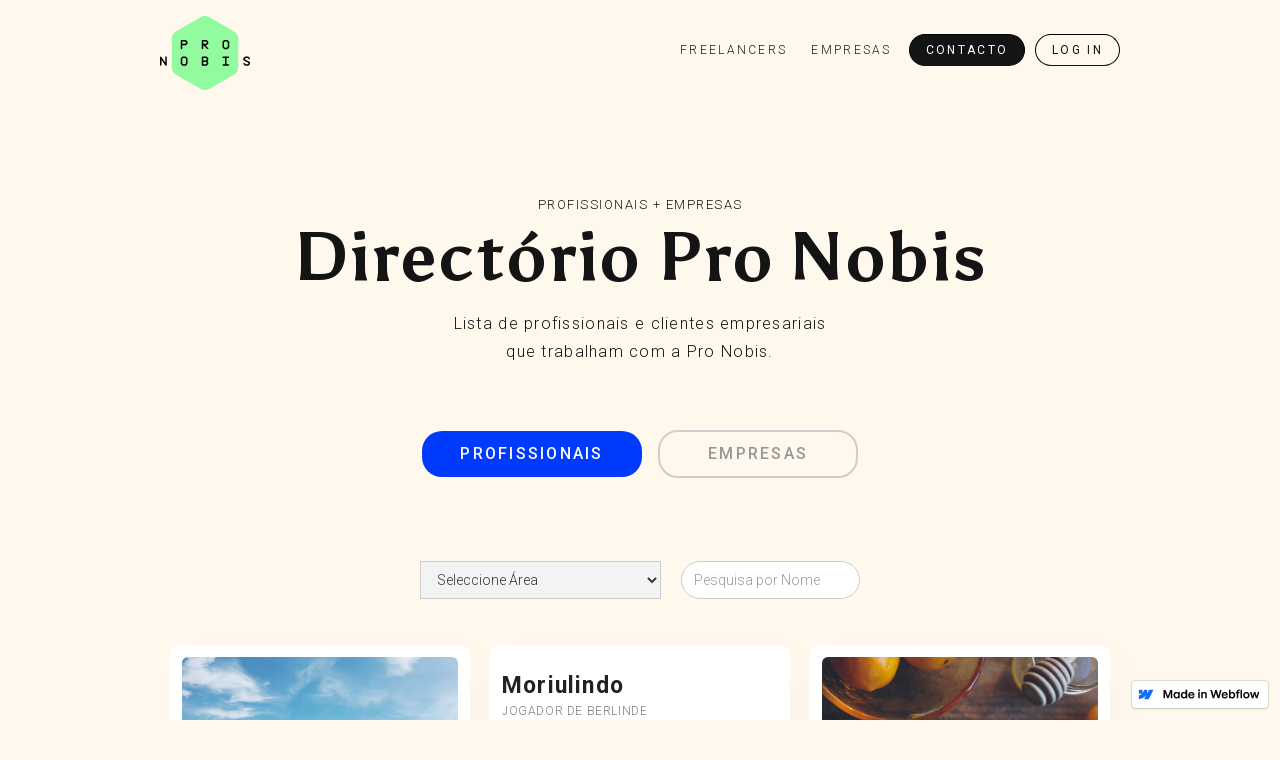

--- FILE ---
content_type: text/html; charset=utf-8
request_url: https://www.pronobis.pt/directorio
body_size: 3968
content:
<!DOCTYPE html><!-- This site was created in Webflow. https://webflow.com --><!-- Last Published: Mon Mar 06 2023 11:23:18 GMT+0000 (Coordinated Universal Time) --><html data-wf-domain="www.pronobis.pt" data-wf-page="634fdff8d546ee216153e52e" data-wf-site="634fdff8d546ee299453e523" data-wf-status="1" lang="pt"><head><meta charset="utf-8"/><title>Directório Pro Nobis</title><meta content="Directório de Profissionais e Empresas que trabalham com a Pro Nobis." name="description"/><meta content="Directório Pro Nobis" property="og:title"/><meta content="Directório de Profissionais e Empresas que trabalham com a Pro Nobis." property="og:description"/><meta content="Directório Pro Nobis" property="twitter:title"/><meta content="Directório de Profissionais e Empresas que trabalham com a Pro Nobis." property="twitter:description"/><meta property="og:type" content="website"/><meta content="summary_large_image" name="twitter:card"/><meta content="width=device-width, initial-scale=1" name="viewport"/><meta content="Webflow" name="generator"/><link href="https://cdn.prod.website-files.com/634fdff8d546ee299453e523/css/pn01.webflow.dd38b3fde.css" rel="stylesheet" type="text/css"/><link href="https://fonts.googleapis.com" rel="preconnect"/><link href="https://fonts.gstatic.com" rel="preconnect" crossorigin="anonymous"/><script src="https://ajax.googleapis.com/ajax/libs/webfont/1.6.26/webfont.js" type="text/javascript"></script><script type="text/javascript">WebFont.load({  google: {    families: ["Roboto:300,regular,500,700:latin,latin-ext","Asul:regular,700","DM Serif Display:regular,italic"]  }});</script><script type="text/javascript">!function(o,c){var n=c.documentElement,t=" w-mod-";n.className+=t+"js",("ontouchstart"in o||o.DocumentTouch&&c instanceof DocumentTouch)&&(n.className+=t+"touch")}(window,document);</script><link href="https://cdn.prod.website-files.com/634fdff8d546ee299453e523/634fdff8d546ee7a7a53e574_ProNobis_favicon.png" rel="shortcut icon" type="image/x-icon"/><link href="https://cdn.prod.website-files.com/634fdff8d546ee299453e523/634fdff8d546ee27a753e56f_ProNobis_webclip.png" rel="apple-touch-icon"/><script async="" src="https://www.googletagmanager.com/gtag/js?id=G-SL6VJ3HSCN"></script><script type="text/javascript">window.dataLayer = window.dataLayer || [];function gtag(){dataLayer.push(arguments);}gtag('js', new Date());gtag('config', 'G-SL6VJ3HSCN', {'anonymize_ip': false});</script><!-- [Attributes by Finsweet] CMS Filter -->
<script async src="https://cdn.jsdelivr.net/npm/@finsweet/attributes-cmsfilter@1/cmsfilter.js"></script>

<!-- [Attributes by Finsweet] CMS Nest -->
<script async src="https://cdn.jsdelivr.net/npm/@finsweet/attributes-cmsnest@1/cmsnest.js"></script>

<!-- [Attributes by Finsweet] CMS Load -->
<script async src="https://cdn.jsdelivr.net/npm/@finsweet/attributes-cmsload@1/cmsload.js"></script>

</head><body class="body_directorio"><div data-animation="default" data-collapse="medium" data-duration="500" data-easing="ease-out-cubic" data-easing2="ease-in-cubic" data-doc-height="1" role="banner" class="navbar w-nav"><div class="nav-container w-container"><a href="/" class="w-nav-brand"><img src="https://cdn.prod.website-files.com/634fdff8d546ee299453e523/634fdff8d546eea77a53e565_Logo-ProNobis.svg" loading="lazy" width="90" alt="" class="logo-resize"/></a><nav role="navigation" class="nav-menu w-nav-menu"><a href="#" class="nav-link nav-link-news w-nav-link">Notícias</a><a href="/" class="nav-link nav-link-home w-nav-link">* Início *</a><a href="/freelancers" class="nav-link nav-link-freelancers w-nav-link">Freelancers</a><a href="/empresas" class="nav-link nav-link-empresas w-nav-link">Empresas</a><a href="/contacto" class="nav-link nav-link-botao w-nav-link">Contacto</a><a href="https://pronobis.pmwebsoft.com/" class="nav-link nav-link-botao log_in w-nav-link">Log In</a></nav><div class="menu-button-2 w-nav-button"><div class="w-icon-nav-menu"></div></div></div></div><div class="hero-section"><div class="container-directorio w-container"><div class="hero_ante-heading--directorio">Profissionais + Empresas</div><h1 class="hero-heading hero-heading_med--directorio">Directório Pro Nobis</h1><p class="paragraph txt-corrido txt-directorio-centrado">Lista de profissionais e clientes empresariais que trabalham com a Pro Nobis.</p></div></div><div class="section---dir-barra"><div class="w-container"><div class="div-dir-switcher-wrapper---old"><div class="div-dir-botao-switcher"><h1 class="botao-dir-activo">Profissionais</h1></div><div class="div-dir-botao-switcher"><a href="#" class="botao-dir-desactivado w-button">Empresas</a></div></div><div class="div-dir-switcher-wrapper"><div class="div-dir-botao-switcher-toggle"><a href="#" class="botao-directorio-activo w-button">Profissionais</a></div><div class="div-dir-botao-switcher-toggle"><a href="#" class="botao-directorio-inactivo w-button">Empresas</a></div></div></div></div><div class="section---directorio"><div class="container-dir-form w-container"></div><div class="container-dir---resultados w-container"><div class="form---dir---filtro w-form"><form id="wf-form-Filter-Control" name="wf-form-Filter-Control" data-name="Filter Control" method="get" fs-cmsfilter-element="filters" class="form---dir---filtro-control" data-wf-page-id="634fdff8d546ee216153e52e" data-wf-element-id="d9714f21-ad3c-beb1-6592-b10e78953a84"><div class="select-dir-filtro"><select id="rea" name="rea" data-name="Área" required="" fs-cmsfilter-field="category" class="select-field-2 w-select"><option value="Another option">Seleccione Área</option><option value="Artes Perfomativas">Artes Perfomativas</option><option value="Cinema e Audiovisual">Cinema e Audiovisual</option><option value="Design e Artes Visuais">Design e Artes Visuais</option><option value="Escrita e Jornalismo">Escrita e Jornalismo</option><option value="Educação e Animação Cultural">Educação e Animação Cultural</option></select></div><div class="pesquisa-dir-filtro"><input class="text-field w-input" maxlength="256" name="Pesquisa" fs-cmsfilter-field="Nome" data-name="Pesquisa" placeholder="Pesquisa por Nome" fs-cmsfilter-debounce="500" type="text" id="Pesquisa"/></div></form><div class="w-form-done"><div>Thank you! Your submission has been received!</div></div><div class="error-message-2 w-form-fail"><div class="text-block-5">Nenhum resultado encontrado com esse nome.</div></div></div><div class="collection-list-dir---wrapper w-dyn-list"><div fs-cmsfilter-element="list" fs-cmsload-element="list" fs-cmsload-mode="load-under" fs-cmsnest-element="list" role="list" class="collection-dir---list w-dyn-items w-row"><div role="listitem" class="collection-dir---item w-dyn-item w-col w-col-4"><div class="div-dir-item---card"><div class="div-dir---image"><img alt="" loading="eager" src="https://cdn.prod.website-files.com/634fdff8d546eeb15d53e540/634fdff8d546ee76fa53e545_1659897712106-image5.jpg" sizes="100vw" srcset="https://cdn.prod.website-files.com/634fdff8d546eeb15d53e540/634fdff8d546ee76fa53e545_1659897712106-image5-p-500.jpg 500w, https://cdn.prod.website-files.com/634fdff8d546eeb15d53e540/634fdff8d546ee76fa53e545_1659897712106-image5-p-800.jpg 800w, https://cdn.prod.website-files.com/634fdff8d546eeb15d53e540/634fdff8d546ee76fa53e545_1659897712106-image5-p-1080.jpg 1080w, https://cdn.prod.website-files.com/634fdff8d546eeb15d53e540/634fdff8d546ee76fa53e545_1659897712106-image5.jpg 1300w" class="dir-item--image"/></div><h3 fs-cmsfilter-field="Nome" class="dir-item---txt-nome">Coisa B</h3><div class="dir-item---txt-profissao">Músico, Produtor, Compositor, Copy Writer, Locutor</div><div class="dir-item---txt-sub-titulo">Projectos recentes</div><p class="paragraph txt-prgph-dir---projectos">Projecto 1, Projecto 2, Projecto 1, Projecto 2, Projecto 3, Projecto 1, Projecto 2, Projecto 1, Projecto 2, Projecto 123</p><a href="/contacto" class="botao botao-directorio w-button">Contactar</a></div><div class="w-dyn-list"><div fs-cmsnest-collection="category" role="list" class="w-dyn-items"><div role="listitem" class="w-dyn-item"><div fs-cmsfilter-field="category" class="txt-area-profissional">Design e Artes Visuais</div></div><div role="listitem" class="w-dyn-item"><div fs-cmsfilter-field="category" class="txt-area-profissional">Educação e Animação Cultural</div></div></div></div></div><div role="listitem" class="collection-dir---item w-dyn-item w-col w-col-4"><div class="div-dir-item---card"><div class="div-dir---image"><img alt="" loading="eager" src="" class="dir-item--image w-dyn-bind-empty"/></div><h3 fs-cmsfilter-field="Nome" class="dir-item---txt-nome">Moriulindo</h3><div class="dir-item---txt-profissao">Jogador de Berlinde</div><div class="dir-item---txt-sub-titulo">Projectos recentes</div><p class="paragraph txt-prgph-dir---projectos">Monte da Bola, Queijo Skip, Mousse Alvalle,</p><a href="/contacto" class="botao botao-directorio w-button">Contactar</a></div><div class="w-dyn-list"><div fs-cmsnest-collection="category" role="list" class="w-dyn-items"><div role="listitem" class="w-dyn-item"><div fs-cmsfilter-field="category" class="txt-area-profissional">Educação e Animação Cultural</div></div></div></div></div><div role="listitem" class="collection-dir---item w-dyn-item w-col w-col-4"><div class="div-dir-item---card"><div class="div-dir---image"><img alt="" loading="eager" src="https://cdn.prod.website-files.com/627a4ccc0812f455a86f2ef7/62f00684089777d9d1691200_1659897475940-image18.jpg" class="dir-item--image"/></div><h3 fs-cmsfilter-field="Nome" class="dir-item---txt-nome">Pessoa A</h3><div class="dir-item---txt-profissao">Fazedora de Coisas</div><div class="dir-item---txt-sub-titulo">Projectos recentes</div><p class="paragraph txt-prgph-dir---projectos">Projecto 1, Projecto 2,
Projecto 3.</p><a href="/contacto" class="botao botao-directorio w-button">Contactar</a></div><div class="w-dyn-list"><div fs-cmsnest-collection="category" role="list" class="w-dyn-items"><div role="listitem" class="w-dyn-item"><div fs-cmsfilter-field="category" class="txt-area-profissional">Cinema e Audiovisual</div></div><div role="listitem" class="w-dyn-item"><div fs-cmsfilter-field="category" class="txt-area-profissional">Educação e Animação Cultural</div></div></div></div></div></div><div role="navigation" aria-label="List" class="w-pagination-wrapper pagination"><a href="?adbf8799_page=2" aria-label="Next Page" class="w-pagination-next"><div class="w-inline-block">Next</div><svg class="w-pagination-next-icon" height="12px" width="12px" xmlns="http://www.w3.org/2000/svg" viewBox="0 0 12 12" transform="translate(0, 1)"><path fill="none" stroke="currentColor" fill-rule="evenodd" d="M4 2l4 4-4 4"></path></svg></a><link rel="prerender" href="?adbf8799_page=2"/><div aria-label="Page 1 of 3" role="heading" class="w-page-count global__hidden">1 / 3</div></div></div></div></div><footer id="footer" class="footer"><div class="container-rodape w-container"><div class="footer-flex-container"><div class="grid-contentor-footer-index"><a href="#" class="footer-logo-link-alt"><img src="https://cdn.prod.website-files.com/634fdff8d546ee299453e523/634fdff8d546ee433753e567_logo_footer.svg" alt="" class="footer-image"/></a><div id="w-node-_47890c43-8025-8536-f48d-1d0b19f702ec-4f1ec9a4" class="grid-block-footer-index-chapter-pn"><h2 class="footer-heading">Pro Nobis</h2><ul role="list" class="list-4 w-list-unstyled"><li><a href="/pro-nobis" class="footer-link">Sobre</a></li><li><a href="#" class="footer-link"> </a></li></ul></div><div class="grid-block-footer-index-chapter"><h2 class="footer-heading">Freelancers</h2><ul role="list" class="list-2 w-list-unstyled"><li><a href="/freelancers" class="footer-link">Benefícios</a></li></ul></div><div id="w-node-_47890c43-8025-8536-f48d-1d0b19f70300-4f1ec9a4" class="grid-block-footer-index-chapter"><h2 class="footer-heading">Empresas</h2><ul role="list" class="w-list-unstyled"><li><a href="/empresas" class="footer-link">Vantagens</a></li></ul></div><div id="w-node-_47890c43-8025-8536-f48d-1d0b19f7030a-4f1ec9a4" class="footer_contacts-alt"><h2 class="footer-heading">Contactos</h2><ul role="list" class="list-3 w-list-unstyled"><li><a href="#" class="footer-link small_contacts">910 376 076</a></li><li><a href="mailto:geral.pronobis@gmail.com?subject=PN%20website%20%E2%80%94%20" class="footer-link small_contacts">email</a></li></ul></div></div></div><div class="div_separador"></div><div class="div-ultimo_rodape"><h2 class="footer-heading footer_header_2">© 2022 PRO NOBIS · Cooperativa de Actividades Artísticas</h2><div class="footer_text">Rua da Academia das Ciências 24C, 1200-004 LISBOA</div><a href="/privacidade" class="footer-link link_politica_privacidade">— POLÍTICA DE PRIVACIDADE —</a></div></div></footer><script src="https://d3e54v103j8qbb.cloudfront.net/js/jquery-3.5.1.min.dc5e7f18c8.js?site=634fdff8d546ee299453e523" type="text/javascript" integrity="sha256-9/aliU8dGd2tb6OSsuzixeV4y/faTqgFtohetphbbj0=" crossorigin="anonymous"></script><script src="https://cdn.prod.website-files.com/634fdff8d546ee299453e523/js/webflow.4519525a1.js" type="text/javascript"></script></body></html>

--- FILE ---
content_type: text/css
request_url: https://cdn.prod.website-files.com/634fdff8d546ee299453e523/css/pn01.webflow.dd38b3fde.css
body_size: 29593
content:
/* Generated on: Mon Mar 06 2023 11:23:18 GMT+0000 (Coordinated Universal Time) */
/* ==========================================================================
   normalize.css v3.0.3 | MIT License | github.com/necolas/normalize.css 
   ========================================================================== */
/*! normalize.css v3.0.3 | MIT License | github.com/necolas/normalize.css */html{font-family:sans-serif;-ms-text-size-adjust:100%;-webkit-text-size-adjust:100%}body{margin:0}article,aside,details,figcaption,figure,footer,header,hgroup,main,menu,nav,section,summary{display:block}audio,canvas,progress,video{display:inline-block;vertical-align:baseline}audio:not([controls]){display:none;height:0}[hidden],template{display:none}a{background-color:transparent}a:active,a:hover{outline:0}abbr[title]{border-bottom:1px dotted}b,strong{font-weight:bold}dfn{font-style:italic}h1{font-size:2em;margin:.67em 0}mark{background:#ff0;color:#000}small{font-size:80%}sub,sup{font-size:75%;line-height:0;position:relative;vertical-align:baseline}sup{top:-0.5em}sub{bottom:-0.25em}img{border:0}svg:not(:root){overflow:hidden}figure{margin:1em 40px}hr{box-sizing:content-box;height:0}pre{overflow:auto}code,kbd,pre,samp{font-family:monospace, monospace;font-size:1em}button,input,optgroup,select,textarea{color:inherit;font:inherit;margin:0}button{overflow:visible}button,select{text-transform:none}button,html input[type="button"],input[type="reset"]{-webkit-appearance:button;cursor:pointer}button[disabled],html input[disabled]{cursor:default}button::-moz-focus-inner,input::-moz-focus-inner{border:0;padding:0}input{line-height:normal}input[type='checkbox'],input[type='radio']{box-sizing:border-box;padding:0}input[type='number']::-webkit-inner-spin-button,input[type='number']::-webkit-outer-spin-button{height:auto}input[type='search']{-webkit-appearance:none}input[type='search']::-webkit-search-cancel-button,input[type='search']::-webkit-search-decoration{-webkit-appearance:none}fieldset{border:1px solid #c0c0c0;margin:0 2px;padding:.35em .625em .75em}legend{border:0;padding:0}textarea{overflow:auto}optgroup{font-weight:bold}table{border-collapse:collapse;border-spacing:0}td,th{padding:0}

/* ==========================================================================
   Start of base Webflow CSS - If you're looking for some ultra-clean CSS, skip the boilerplate and see the unminified code below.
   ========================================================================== */
@font-face{font-family:'webflow-icons';src:url("[data-uri]") format('truetype');font-weight:normal;font-style:normal}[class^="w-icon-"],[class*=" w-icon-"]{font-family:'webflow-icons' !important;speak:none;font-style:normal;font-weight:normal;font-variant:normal;text-transform:none;line-height:1;-webkit-font-smoothing:antialiased;-moz-osx-font-smoothing:grayscale}.w-icon-slider-right:before{content:"\e600"}.w-icon-slider-left:before{content:"\e601"}.w-icon-nav-menu:before{content:"\e602"}.w-icon-arrow-down:before,.w-icon-dropdown-toggle:before{content:"\e603"}.w-icon-file-upload-remove:before{content:"\e900"}.w-icon-file-upload-icon:before{content:"\e903"}*{-webkit-box-sizing:border-box;-moz-box-sizing:border-box;box-sizing:border-box}html{height:100%}body{margin:0;min-height:100%;background-color:#fff;font-family:Arial,sans-serif;font-size:14px;line-height:20px;color:#333}img{max-width:100%;vertical-align:middle;display:inline-block}html.w-mod-touch *{background-attachment:scroll !important}.w-block{display:block}.w-inline-block{max-width:100%;display:inline-block}.w-clearfix:before,.w-clearfix:after{content:" ";display:table;grid-column-start:1;grid-row-start:1;grid-column-end:2;grid-row-end:2}.w-clearfix:after{clear:both}.w-hidden{display:none}.w-button{display:inline-block;padding:9px 15px;background-color:#3898EC;color:white;border:0;line-height:inherit;text-decoration:none;cursor:pointer;border-radius:0}input.w-button{-webkit-appearance:button}html[data-w-dynpage] [data-w-cloak]{color:transparent !important}.w-webflow-badge,.w-webflow-badge *{position:static;left:auto;top:auto;right:auto;bottom:auto;z-index:auto;display:block;visibility:visible;overflow:visible;overflow-x:visible;overflow-y:visible;box-sizing:border-box;width:auto;height:auto;max-height:none;max-width:none;min-height:0;min-width:0;margin:0;padding:0;float:none;clear:none;border:0 none transparent;border-radius:0;background:none;background-image:none;background-position:0% 0%;background-size:auto auto;background-repeat:repeat;background-origin:padding-box;background-clip:border-box;background-attachment:scroll;background-color:transparent;box-shadow:none;opacity:1;transform:none;transition:none;direction:ltr;font-family:inherit;font-weight:inherit;color:inherit;font-size:inherit;line-height:inherit;font-style:inherit;font-variant:inherit;text-align:inherit;letter-spacing:inherit;text-decoration:inherit;text-indent:0;text-transform:inherit;list-style-type:disc;text-shadow:none;font-smoothing:auto;vertical-align:baseline;cursor:inherit;white-space:inherit;word-break:normal;word-spacing:normal;word-wrap:normal}.w-webflow-badge{position:fixed !important;display:inline-block !important;visibility:visible !important;z-index:2147483647 !important;top:auto !important;right:12px !important;bottom:12px !important;left:auto !important;color:#AAADB0 !important;background-color:#fff !important;border-radius:3px !important;padding:6px 8px 6px 6px !important;font-size:12px !important;opacity:1 !important;line-height:14px !important;text-decoration:none !important;transform:none !important;margin:0 !important;width:auto !important;height:auto !important;overflow:visible !important;white-space:nowrap;box-shadow:0 0 0 1px rgba(0,0,0,0.1),0 1px 3px rgba(0,0,0,0.1);cursor:pointer}.w-webflow-badge>img{display:inline-block !important;visibility:visible !important;opacity:1 !important;vertical-align:middle !important}h1,h2,h3,h4,h5,h6{font-weight:bold;margin-bottom:10px}h1{font-size:38px;line-height:44px;margin-top:20px}h2{font-size:32px;line-height:36px;margin-top:20px}h3{font-size:24px;line-height:30px;margin-top:20px}h4{font-size:18px;line-height:24px;margin-top:10px}h5{font-size:14px;line-height:20px;margin-top:10px}h6{font-size:12px;line-height:18px;margin-top:10px}p{margin-top:0;margin-bottom:10px}blockquote{margin:0 0 10px 0;padding:10px 20px;border-left:5px solid #E2E2E2;font-size:18px;line-height:22px}figure{margin:0;margin-bottom:10px}figcaption{margin-top:5px;text-align:center}ul,ol{margin-top:0px;margin-bottom:10px;padding-left:40px}.w-list-unstyled{padding-left:0;list-style:none}.w-embed:before,.w-embed:after{content:" ";display:table;grid-column-start:1;grid-row-start:1;grid-column-end:2;grid-row-end:2}.w-embed:after{clear:both}.w-video{width:100%;position:relative;padding:0}.w-video iframe,.w-video object,.w-video embed{position:absolute;top:0;left:0;width:100%;height:100%;border:none}fieldset{padding:0;margin:0;border:0}button,[type='button'],[type='reset']{border:0;cursor:pointer;-webkit-appearance:button}.w-form{margin:0 0 15px}.w-form-done{display:none;padding:20px;text-align:center;background-color:#dddddd}.w-form-fail{display:none;margin-top:10px;padding:10px;background-color:#ffdede}label{display:block;margin-bottom:5px;font-weight:bold}.w-input,.w-select{display:block;width:100%;height:38px;padding:8px 12px;margin-bottom:10px;font-size:14px;line-height:1.42857143;color:#333333;vertical-align:middle;background-color:#ffffff;border:1px solid #cccccc}.w-input:-moz-placeholder,.w-select:-moz-placeholder{color:#999}.w-input::-moz-placeholder,.w-select::-moz-placeholder{color:#999;opacity:1}.w-input:-ms-input-placeholder,.w-select:-ms-input-placeholder{color:#999}.w-input::-webkit-input-placeholder,.w-select::-webkit-input-placeholder{color:#999}.w-input:focus,.w-select:focus{border-color:#3898EC;outline:0}.w-input[disabled],.w-select[disabled],.w-input[readonly],.w-select[readonly],fieldset[disabled] .w-input,fieldset[disabled] .w-select{cursor:not-allowed}.w-input[disabled]:not(.w-input-disabled),.w-select[disabled]:not(.w-input-disabled),.w-input[readonly],.w-select[readonly],fieldset[disabled]:not(.w-input-disabled) .w-input,fieldset[disabled]:not(.w-input-disabled) .w-select{background-color:#eeeeee}textarea.w-input,textarea.w-select{height:auto}.w-select{background-color:#f3f3f3}.w-select[multiple]{height:auto}.w-form-label{display:inline-block;cursor:pointer;font-weight:normal;margin-bottom:0px}.w-radio{display:block;margin-bottom:5px;padding-left:20px}.w-radio:before,.w-radio:after{content:" ";display:table;grid-column-start:1;grid-row-start:1;grid-column-end:2;grid-row-end:2}.w-radio:after{clear:both}.w-radio-input{margin:4px 0 0;margin-top:1px \9;line-height:normal;float:left;margin-left:-20px}.w-radio-input{margin-top:3px}.w-file-upload{display:block;margin-bottom:10px}.w-file-upload-input{width:.1px;height:.1px;opacity:0;overflow:hidden;position:absolute;z-index:-100}.w-file-upload-default,.w-file-upload-uploading,.w-file-upload-success{display:inline-block;color:#333333}.w-file-upload-error{display:block;margin-top:10px}.w-file-upload-default.w-hidden,.w-file-upload-uploading.w-hidden,.w-file-upload-error.w-hidden,.w-file-upload-success.w-hidden{display:none}.w-file-upload-uploading-btn{display:flex;font-size:14px;font-weight:normal;cursor:pointer;margin:0;padding:8px 12px;border:1px solid #cccccc;background-color:#fafafa}.w-file-upload-file{display:flex;flex-grow:1;justify-content:space-between;margin:0;padding:8px 9px 8px 11px;border:1px solid #cccccc;background-color:#fafafa}.w-file-upload-file-name{font-size:14px;font-weight:normal;display:block}.w-file-remove-link{margin-top:3px;margin-left:10px;width:auto;height:auto;padding:3px;display:block;cursor:pointer}.w-icon-file-upload-remove{margin:auto;font-size:10px}.w-file-upload-error-msg{display:inline-block;color:#ea384c;padding:2px 0}.w-file-upload-info{display:inline-block;line-height:38px;padding:0 12px}.w-file-upload-label{display:inline-block;font-size:14px;font-weight:normal;cursor:pointer;margin:0;padding:8px 12px;border:1px solid #cccccc;background-color:#fafafa}.w-icon-file-upload-icon,.w-icon-file-upload-uploading{display:inline-block;margin-right:8px;width:20px}.w-icon-file-upload-uploading{height:20px}.w-container{margin-left:auto;margin-right:auto;max-width:940px}.w-container:before,.w-container:after{content:" ";display:table;grid-column-start:1;grid-row-start:1;grid-column-end:2;grid-row-end:2}.w-container:after{clear:both}.w-container .w-row{margin-left:-10px;margin-right:-10px}.w-row:before,.w-row:after{content:" ";display:table;grid-column-start:1;grid-row-start:1;grid-column-end:2;grid-row-end:2}.w-row:after{clear:both}.w-row .w-row{margin-left:0;margin-right:0}.w-col{position:relative;float:left;width:100%;min-height:1px;padding-left:10px;padding-right:10px}.w-col .w-col{padding-left:0;padding-right:0}.w-col-1{width:8.33333333%}.w-col-2{width:16.66666667%}.w-col-3{width:25%}.w-col-4{width:33.33333333%}.w-col-5{width:41.66666667%}.w-col-6{width:50%}.w-col-7{width:58.33333333%}.w-col-8{width:66.66666667%}.w-col-9{width:75%}.w-col-10{width:83.33333333%}.w-col-11{width:91.66666667%}.w-col-12{width:100%}.w-hidden-main{display:none !important}@media screen and (max-width:991px){.w-container{max-width:728px}.w-hidden-main{display:inherit !important}.w-hidden-medium{display:none !important}.w-col-medium-1{width:8.33333333%}.w-col-medium-2{width:16.66666667%}.w-col-medium-3{width:25%}.w-col-medium-4{width:33.33333333%}.w-col-medium-5{width:41.66666667%}.w-col-medium-6{width:50%}.w-col-medium-7{width:58.33333333%}.w-col-medium-8{width:66.66666667%}.w-col-medium-9{width:75%}.w-col-medium-10{width:83.33333333%}.w-col-medium-11{width:91.66666667%}.w-col-medium-12{width:100%}.w-col-stack{width:100%;left:auto;right:auto}}@media screen and (max-width:767px){.w-hidden-main{display:inherit !important}.w-hidden-medium{display:inherit !important}.w-hidden-small{display:none !important}.w-row,.w-container .w-row{margin-left:0;margin-right:0}.w-col{width:100%;left:auto;right:auto}.w-col-small-1{width:8.33333333%}.w-col-small-2{width:16.66666667%}.w-col-small-3{width:25%}.w-col-small-4{width:33.33333333%}.w-col-small-5{width:41.66666667%}.w-col-small-6{width:50%}.w-col-small-7{width:58.33333333%}.w-col-small-8{width:66.66666667%}.w-col-small-9{width:75%}.w-col-small-10{width:83.33333333%}.w-col-small-11{width:91.66666667%}.w-col-small-12{width:100%}}@media screen and (max-width:479px){.w-container{max-width:none}.w-hidden-main{display:inherit !important}.w-hidden-medium{display:inherit !important}.w-hidden-small{display:inherit !important}.w-hidden-tiny{display:none !important}.w-col{width:100%}.w-col-tiny-1{width:8.33333333%}.w-col-tiny-2{width:16.66666667%}.w-col-tiny-3{width:25%}.w-col-tiny-4{width:33.33333333%}.w-col-tiny-5{width:41.66666667%}.w-col-tiny-6{width:50%}.w-col-tiny-7{width:58.33333333%}.w-col-tiny-8{width:66.66666667%}.w-col-tiny-9{width:75%}.w-col-tiny-10{width:83.33333333%}.w-col-tiny-11{width:91.66666667%}.w-col-tiny-12{width:100%}}.w-widget{position:relative}.w-widget-map{width:100%;height:400px}.w-widget-map label{width:auto;display:inline}.w-widget-map img{max-width:inherit}.w-widget-map .gm-style-iw{text-align:center}.w-widget-map .gm-style-iw>button{display:none !important}.w-widget-twitter{overflow:hidden}.w-widget-twitter-count-shim{display:inline-block;vertical-align:top;position:relative;width:28px;height:20px;text-align:center;background:white;border:#758696 solid 1px;border-radius:3px}.w-widget-twitter-count-shim *{pointer-events:none;-webkit-user-select:none;-moz-user-select:none;-ms-user-select:none;user-select:none}.w-widget-twitter-count-shim .w-widget-twitter-count-inner{position:relative;font-size:15px;line-height:12px;text-align:center;color:#999;font-family:serif}.w-widget-twitter-count-shim .w-widget-twitter-count-clear{position:relative;display:block}.w-widget-twitter-count-shim.w--large{width:36px;height:28px}.w-widget-twitter-count-shim.w--large .w-widget-twitter-count-inner{font-size:18px;line-height:18px}.w-widget-twitter-count-shim:not(.w--vertical){margin-left:5px;margin-right:8px}.w-widget-twitter-count-shim:not(.w--vertical).w--large{margin-left:6px}.w-widget-twitter-count-shim:not(.w--vertical):before,.w-widget-twitter-count-shim:not(.w--vertical):after{top:50%;left:0;border:solid transparent;content:' ';height:0;width:0;position:absolute;pointer-events:none}.w-widget-twitter-count-shim:not(.w--vertical):before{border-color:rgba(117,134,150,0);border-right-color:#5d6c7b;border-width:4px;margin-left:-9px;margin-top:-4px}.w-widget-twitter-count-shim:not(.w--vertical).w--large:before{border-width:5px;margin-left:-10px;margin-top:-5px}.w-widget-twitter-count-shim:not(.w--vertical):after{border-color:rgba(255,255,255,0);border-right-color:white;border-width:4px;margin-left:-8px;margin-top:-4px}.w-widget-twitter-count-shim:not(.w--vertical).w--large:after{border-width:5px;margin-left:-9px;margin-top:-5px}.w-widget-twitter-count-shim.w--vertical{width:61px;height:33px;margin-bottom:8px}.w-widget-twitter-count-shim.w--vertical:before,.w-widget-twitter-count-shim.w--vertical:after{top:100%;left:50%;border:solid transparent;content:' ';height:0;width:0;position:absolute;pointer-events:none}.w-widget-twitter-count-shim.w--vertical:before{border-color:rgba(117,134,150,0);border-top-color:#5d6c7b;border-width:5px;margin-left:-5px}.w-widget-twitter-count-shim.w--vertical:after{border-color:rgba(255,255,255,0);border-top-color:white;border-width:4px;margin-left:-4px}.w-widget-twitter-count-shim.w--vertical .w-widget-twitter-count-inner{font-size:18px;line-height:22px}.w-widget-twitter-count-shim.w--vertical.w--large{width:76px}.w-background-video{position:relative;overflow:hidden;height:500px;color:white}.w-background-video>video{background-size:cover;background-position:50% 50%;position:absolute;margin:auto;width:100%;height:100%;right:-100%;bottom:-100%;top:-100%;left:-100%;object-fit:cover;z-index:-100}.w-background-video>video::-webkit-media-controls-start-playback-button{display:none !important;-webkit-appearance:none}.w-background-video--control{position:absolute;bottom:1em;right:1em;background-color:transparent;padding:0}.w-background-video--control>[hidden]{display:none !important}.w-slider{position:relative;height:300px;text-align:center;background:#dddddd;clear:both;-webkit-tap-highlight-color:rgba(0,0,0,0);tap-highlight-color:rgba(0,0,0,0)}.w-slider-mask{position:relative;display:block;overflow:hidden;z-index:1;left:0;right:0;height:100%;white-space:nowrap}.w-slide{position:relative;display:inline-block;vertical-align:top;width:100%;height:100%;white-space:normal;text-align:left}.w-slider-nav{position:absolute;z-index:2;top:auto;right:0;bottom:0;left:0;margin:auto;padding-top:10px;height:40px;text-align:center;-webkit-tap-highlight-color:rgba(0,0,0,0);tap-highlight-color:rgba(0,0,0,0)}.w-slider-nav.w-round>div{border-radius:100%}.w-slider-nav.w-num>div{width:auto;height:auto;padding:.2em .5em;font-size:inherit;line-height:inherit}.w-slider-nav.w-shadow>div{box-shadow:0 0 3px rgba(51,51,51,0.4)}.w-slider-nav-invert{color:#fff}.w-slider-nav-invert>div{background-color:rgba(34,34,34,0.4)}.w-slider-nav-invert>div.w-active{background-color:#222}.w-slider-dot{position:relative;display:inline-block;width:1em;height:1em;background-color:rgba(255,255,255,0.4);cursor:pointer;margin:0 3px .5em;transition:background-color 100ms,color 100ms}.w-slider-dot.w-active{background-color:#fff}.w-slider-dot:focus{outline:none;box-shadow:0 0 0 2px #fff}.w-slider-dot:focus.w-active{box-shadow:none}.w-slider-arrow-left,.w-slider-arrow-right{position:absolute;width:80px;top:0;right:0;bottom:0;left:0;margin:auto;cursor:pointer;overflow:hidden;color:white;font-size:40px;-webkit-tap-highlight-color:rgba(0,0,0,0);tap-highlight-color:rgba(0,0,0,0);-webkit-user-select:none;-moz-user-select:none;-ms-user-select:none;user-select:none}.w-slider-arrow-left [class^='w-icon-'],.w-slider-arrow-right [class^='w-icon-'],.w-slider-arrow-left [class*=' w-icon-'],.w-slider-arrow-right [class*=' w-icon-']{position:absolute}.w-slider-arrow-left:focus,.w-slider-arrow-right:focus{outline:0}.w-slider-arrow-left{z-index:3;right:auto}.w-slider-arrow-right{z-index:4;left:auto}.w-icon-slider-left,.w-icon-slider-right{top:0;right:0;bottom:0;left:0;margin:auto;width:1em;height:1em}.w-slider-aria-label{border:0;clip:rect(0 0 0 0);height:1px;margin:-1px;overflow:hidden;padding:0;position:absolute;width:1px}.w-slider-force-show{display:block !important}.w-dropdown{display:inline-block;position:relative;text-align:left;margin-left:auto;margin-right:auto;z-index:900}.w-dropdown-btn,.w-dropdown-toggle,.w-dropdown-link{position:relative;vertical-align:top;text-decoration:none;color:#222222;padding:20px;text-align:left;margin-left:auto;margin-right:auto;white-space:nowrap}.w-dropdown-toggle{-webkit-user-select:none;-moz-user-select:none;-ms-user-select:none;user-select:none;display:inline-block;cursor:pointer;padding-right:40px}.w-dropdown-toggle:focus{outline:0}.w-icon-dropdown-toggle{position:absolute;top:0;right:0;bottom:0;margin:auto;margin-right:20px;width:1em;height:1em}.w-dropdown-list{position:absolute;background:#dddddd;display:none;min-width:100%}.w-dropdown-list.w--open{display:block}.w-dropdown-link{padding:10px 20px;display:block;color:#222222}.w-dropdown-link.w--current{color:#0082f3}.w-dropdown-link:focus{outline:0}@media screen and (max-width:767px){.w-nav-brand{padding-left:10px}}.w-lightbox-backdrop{color:#000;cursor:auto;font-family:serif;font-size:medium;font-style:normal;font-variant:normal;font-weight:normal;letter-spacing:normal;line-height:normal;list-style:disc;text-align:start;text-indent:0;text-shadow:none;text-transform:none;visibility:visible;white-space:normal;word-break:normal;word-spacing:normal;word-wrap:normal;position:fixed;top:0;right:0;bottom:0;left:0;color:#fff;font-family:"Helvetica Neue",Helvetica,Ubuntu,"Segoe UI",Verdana,sans-serif;font-size:17px;line-height:1.2;font-weight:300;text-align:center;background:rgba(0,0,0,0.9);z-index:2000;outline:0;opacity:0;-webkit-user-select:none;-moz-user-select:none;-ms-user-select:none;-webkit-tap-highlight-color:transparent;-webkit-transform:translate(0, 0)}.w-lightbox-backdrop,.w-lightbox-container{height:100%;overflow:auto;-webkit-overflow-scrolling:touch}.w-lightbox-content{position:relative;height:100vh;overflow:hidden}.w-lightbox-view{position:absolute;width:100vw;height:100vh;opacity:0}.w-lightbox-view:before{content:"";height:100vh}.w-lightbox-group,.w-lightbox-group .w-lightbox-view,.w-lightbox-group .w-lightbox-view:before{height:86vh}.w-lightbox-frame,.w-lightbox-view:before{display:inline-block;vertical-align:middle}.w-lightbox-figure{position:relative;margin:0}.w-lightbox-group .w-lightbox-figure{cursor:pointer}.w-lightbox-img{width:auto;height:auto;max-width:none}.w-lightbox-image{display:block;float:none;max-width:100vw;max-height:100vh}.w-lightbox-group .w-lightbox-image{max-height:86vh}.w-lightbox-caption{position:absolute;right:0;bottom:0;left:0;padding:.5em 1em;background:rgba(0,0,0,0.4);text-align:left;text-overflow:ellipsis;white-space:nowrap;overflow:hidden}.w-lightbox-embed{position:absolute;top:0;right:0;bottom:0;left:0;width:100%;height:100%}.w-lightbox-control{position:absolute;top:0;width:4em;background-size:24px;background-repeat:no-repeat;background-position:center;cursor:pointer;-webkit-transition:all .3s;transition:all .3s}.w-lightbox-left{display:none;bottom:0;left:0;background-image:url("[data-uri]")}.w-lightbox-right{display:none;right:0;bottom:0;background-image:url("[data-uri]")}.w-lightbox-close{right:0;height:2.6em;background-image:url("[data-uri]");background-size:18px}.w-lightbox-strip{position:absolute;bottom:0;left:0;right:0;padding:0 1vh;line-height:0;white-space:nowrap;overflow-x:auto;overflow-y:hidden}.w-lightbox-item{display:inline-block;width:10vh;padding:2vh 1vh;box-sizing:content-box;cursor:pointer;-webkit-transform:translate3d(0, 0, 0)}.w-lightbox-active{opacity:.3}.w-lightbox-thumbnail{position:relative;height:10vh;background:#222;overflow:hidden}.w-lightbox-thumbnail-image{position:absolute;top:0;left:0}.w-lightbox-thumbnail .w-lightbox-tall{top:50%;width:100%;-webkit-transform:translate(0, -50%);-ms-transform:translate(0, -50%);transform:translate(0, -50%)}.w-lightbox-thumbnail .w-lightbox-wide{left:50%;height:100%;-webkit-transform:translate(-50%, 0);-ms-transform:translate(-50%, 0);transform:translate(-50%, 0)}.w-lightbox-spinner{position:absolute;top:50%;left:50%;box-sizing:border-box;width:40px;height:40px;margin-top:-20px;margin-left:-20px;border:5px solid rgba(0,0,0,0.4);border-radius:50%;-webkit-animation:spin .8s infinite linear;animation:spin .8s infinite linear}.w-lightbox-spinner:after{content:"";position:absolute;top:-4px;right:-4px;bottom:-4px;left:-4px;border:3px solid transparent;border-bottom-color:#fff;border-radius:50%}.w-lightbox-hide{display:none}.w-lightbox-noscroll{overflow:hidden}@media (min-width:768px){.w-lightbox-content{height:96vh;margin-top:2vh}.w-lightbox-view,.w-lightbox-view:before{height:96vh}.w-lightbox-group,.w-lightbox-group .w-lightbox-view,.w-lightbox-group .w-lightbox-view:before{height:84vh}.w-lightbox-image{max-width:96vw;max-height:96vh}.w-lightbox-group .w-lightbox-image{max-width:82.3vw;max-height:84vh}.w-lightbox-left,.w-lightbox-right{display:block;opacity:.5}.w-lightbox-close{opacity:.8}.w-lightbox-control:hover{opacity:1}}.w-lightbox-inactive,.w-lightbox-inactive:hover{opacity:0}.w-richtext:before,.w-richtext:after{content:" ";display:table;grid-column-start:1;grid-row-start:1;grid-column-end:2;grid-row-end:2}.w-richtext:after{clear:both}.w-richtext[contenteditable="true"]:before,.w-richtext[contenteditable="true"]:after{white-space:initial}.w-richtext ol,.w-richtext ul{overflow:hidden}.w-richtext .w-richtext-figure-selected.w-richtext-figure-type-video div:after,.w-richtext .w-richtext-figure-selected[data-rt-type="video"] div:after{outline:2px solid #2895f7}.w-richtext .w-richtext-figure-selected.w-richtext-figure-type-image div,.w-richtext .w-richtext-figure-selected[data-rt-type="image"] div{outline:2px solid #2895f7}.w-richtext figure.w-richtext-figure-type-video>div:after,.w-richtext figure[data-rt-type="video"]>div:after{content:'';position:absolute;display:none;left:0;top:0;right:0;bottom:0}.w-richtext figure{position:relative;max-width:60%}.w-richtext figure>div:before{cursor:default!important}.w-richtext figure img{width:100%}.w-richtext figure figcaption.w-richtext-figcaption-placeholder{opacity:.6}.w-richtext figure div{font-size:0px;color:transparent}.w-richtext figure.w-richtext-figure-type-image,.w-richtext figure[data-rt-type="image"]{display:table}.w-richtext figure.w-richtext-figure-type-image>div,.w-richtext figure[data-rt-type="image"]>div{display:inline-block}.w-richtext figure.w-richtext-figure-type-image>figcaption,.w-richtext figure[data-rt-type="image"]>figcaption{display:table-caption;caption-side:bottom}.w-richtext figure.w-richtext-figure-type-video,.w-richtext figure[data-rt-type="video"]{width:60%;height:0}.w-richtext figure.w-richtext-figure-type-video iframe,.w-richtext figure[data-rt-type="video"] iframe{position:absolute;top:0;left:0;width:100%;height:100%}.w-richtext figure.w-richtext-figure-type-video>div,.w-richtext figure[data-rt-type="video"]>div{width:100%}.w-richtext figure.w-richtext-align-center{margin-right:auto;margin-left:auto;clear:both}.w-richtext figure.w-richtext-align-center.w-richtext-figure-type-image>div,.w-richtext figure.w-richtext-align-center[data-rt-type="image"]>div{max-width:100%}.w-richtext figure.w-richtext-align-normal{clear:both}.w-richtext figure.w-richtext-align-fullwidth{width:100%;max-width:100%;text-align:center;clear:both;display:block;margin-right:auto;margin-left:auto}.w-richtext figure.w-richtext-align-fullwidth>div{display:inline-block;padding-bottom:inherit}.w-richtext figure.w-richtext-align-fullwidth>figcaption{display:block}.w-richtext figure.w-richtext-align-floatleft{float:left;margin-right:15px;clear:none}.w-richtext figure.w-richtext-align-floatright{float:right;margin-left:15px;clear:none}.w-nav{position:relative;background:#dddddd;z-index:1000}.w-nav:before,.w-nav:after{content:" ";display:table;grid-column-start:1;grid-row-start:1;grid-column-end:2;grid-row-end:2}.w-nav:after{clear:both}.w-nav-brand{position:relative;float:left;text-decoration:none;color:#333333}.w-nav-link{position:relative;display:inline-block;vertical-align:top;text-decoration:none;color:#222222;padding:20px;text-align:left;margin-left:auto;margin-right:auto}.w-nav-link.w--current{color:#0082f3}.w-nav-menu{position:relative;float:right}[data-nav-menu-open]{display:block !important;position:absolute;top:100%;left:0;right:0;background:#C8C8C8;text-align:center;overflow:visible;min-width:200px}.w--nav-link-open{display:block;position:relative}.w-nav-overlay{position:absolute;overflow:hidden;display:none;top:100%;left:0;right:0;width:100%}.w-nav-overlay [data-nav-menu-open]{top:0}.w-nav[data-animation="over-left"] .w-nav-overlay{width:auto}.w-nav[data-animation="over-left"] .w-nav-overlay,.w-nav[data-animation="over-left"] [data-nav-menu-open]{right:auto;z-index:1;top:0}.w-nav[data-animation="over-right"] .w-nav-overlay{width:auto}.w-nav[data-animation="over-right"] .w-nav-overlay,.w-nav[data-animation="over-right"] [data-nav-menu-open]{left:auto;z-index:1;top:0}.w-nav-button{position:relative;float:right;padding:18px;font-size:24px;display:none;cursor:pointer;-webkit-tap-highlight-color:rgba(0,0,0,0);tap-highlight-color:rgba(0,0,0,0);-webkit-user-select:none;-moz-user-select:none;-ms-user-select:none;user-select:none}.w-nav-button:focus{outline:0}.w-nav-button.w--open{background-color:#C8C8C8;color:white}.w-nav[data-collapse="all"] .w-nav-menu{display:none}.w-nav[data-collapse="all"] .w-nav-button{display:block}.w--nav-dropdown-open{display:block}.w--nav-dropdown-toggle-open{display:block}.w--nav-dropdown-list-open{position:static}@media screen and (max-width:991px){.w-nav[data-collapse="medium"] .w-nav-menu{display:none}.w-nav[data-collapse="medium"] .w-nav-button{display:block}}@media screen and (max-width:767px){.w-nav[data-collapse="small"] .w-nav-menu{display:none}.w-nav[data-collapse="small"] .w-nav-button{display:block}.w-nav-brand{padding-left:10px}}@media screen and (max-width:479px){.w-nav[data-collapse="tiny"] .w-nav-menu{display:none}.w-nav[data-collapse="tiny"] .w-nav-button{display:block}}.w-tabs{position:relative}.w-tabs:before,.w-tabs:after{content:" ";display:table;grid-column-start:1;grid-row-start:1;grid-column-end:2;grid-row-end:2}.w-tabs:after{clear:both}.w-tab-menu{position:relative}.w-tab-link{position:relative;display:inline-block;vertical-align:top;text-decoration:none;padding:9px 30px;text-align:left;cursor:pointer;color:#222222;background-color:#dddddd}.w-tab-link.w--current{background-color:#C8C8C8}.w-tab-link:focus{outline:0}.w-tab-content{position:relative;display:block;overflow:hidden}.w-tab-pane{position:relative;display:none}.w--tab-active{display:block}@media screen and (max-width:479px){.w-tab-link{display:block}}.w-ix-emptyfix:after{content:""}@keyframes spin{0%{transform:rotate(0deg)}100%{transform:rotate(360deg)}}.w-dyn-empty{padding:10px;background-color:#dddddd}.w-dyn-hide{display:none !important}.w-dyn-bind-empty{display:none !important}.w-condition-invisible{display:none !important}

/* ==========================================================================
   Start of custom Webflow CSS
   ========================================================================== */
.w-layout-grid {
  display: -ms-grid;
  display: grid;
  grid-auto-columns: 1fr;
  -ms-grid-columns: 1fr 1fr;
  grid-template-columns: 1fr 1fr;
  -ms-grid-rows: auto auto;
  grid-template-rows: auto auto;
  grid-row-gap: 16px;
  grid-column-gap: 16px;
}

.w-pagination-wrapper {
  display: -webkit-box;
  display: -webkit-flex;
  display: -ms-flexbox;
  display: flex;
  -webkit-flex-wrap: wrap;
  -ms-flex-wrap: wrap;
  flex-wrap: wrap;
  -webkit-box-pack: center;
  -webkit-justify-content: center;
  -ms-flex-pack: center;
  justify-content: center;
}

.w-pagination-previous {
  display: block;
  color: #333;
  font-size: 14px;
  margin-left: 10px;
  margin-right: 10px;
  padding-top: 9px;
  padding-bottom: 9px;
  padding-right: 20px;
  padding-left: 20px;
  background-color: #fafafa;
  border-top-width: 1px;
  border-right-width: 1px;
  border-bottom-width: 1px;
  border-left-width: 1px;
  border-top-color: #ccc;
  border-right-color: #ccc;
  border-bottom-color: #ccc;
  border-left-color: #ccc;
  border-top-style: solid;
  border-right-style: solid;
  border-bottom-style: solid;
  border-left-style: solid;
  border-top-right-radius: 2px;
  border-bottom-right-radius: 2px;
  border-bottom-left-radius: 2px;
  border-top-left-radius: 2px;
}

.w-pagination-previous-icon {
  margin-right: 4px;
}

.w-pagination-next {
  display: block;
  color: #333;
  font-size: 14px;
  margin-left: 10px;
  margin-right: 10px;
  padding-top: 9px;
  padding-bottom: 9px;
  padding-right: 20px;
  padding-left: 20px;
  background-color: #fafafa;
  border-top-width: 1px;
  border-right-width: 1px;
  border-bottom-width: 1px;
  border-left-width: 1px;
  border-top-color: #ccc;
  border-right-color: #ccc;
  border-bottom-color: #ccc;
  border-left-color: #ccc;
  border-top-style: solid;
  border-right-style: solid;
  border-bottom-style: solid;
  border-left-style: solid;
  border-top-right-radius: 2px;
  border-bottom-right-radius: 2px;
  border-bottom-left-radius: 2px;
  border-top-left-radius: 2px;
}

.w-pagination-next-icon {
  margin-left: 4px;
}

.w-page-count {
  width: 100%;
  text-align: center;
  margin-top: 20px;
}

body {
  background-color: #fff8ed;
  font-family: Roboto, sans-serif;
  color: #141414;
  font-size: 16px;
  line-height: 28px;
  font-weight: 300;
  letter-spacing: 2px;
}

.hero {
  display: block;
  padding-top: 100px;
  padding-bottom: 100px;
  -webkit-box-align: center;
  -webkit-align-items: center;
  -ms-flex-align: center;
  align-items: center;
}

.body {
  background-color: #fff8ed;
  font-family: Roboto, sans-serif;
  color: #000;
  font-size: 16px;
  line-height: 28px;
  font-weight: 300;
  letter-spacing: 2px;
}

.section_pn {
  margin-bottom: 0px;
  padding-top: 40px;
  padding-bottom: 60px;
}

.section_pn.footer {
  background-color: #003afc;
}

.heading {
  font-family: Asul, sans-serif;
  font-size: 76px;
  line-height: 82px;
  letter-spacing: 1px;
}

.container {
  display: -webkit-box;
  display: -webkit-flex;
  display: -ms-flexbox;
  display: flex;
  max-width: 960px;
  margin-top: 20px;
  margin-bottom: 0px;
  padding-top: 0px;
  padding-bottom: 0px;
  clear: none;
  -webkit-box-pack: center;
  -webkit-justify-content: center;
  -ms-flex-pack: center;
  justify-content: center;
  -webkit-box-align: center;
  -webkit-align-items: center;
  -ms-flex-align: center;
  align-items: center;
}

.text-block {
  font-size: 20px;
  line-height: 30px;
  letter-spacing: 2.5px;
  text-transform: none;
}

.text-block.pre-title {
  font-size: 14px;
  line-height: 20px;
}

.image {
  padding-top: 0px;
  padding-bottom: 0px;
  float: none;
}

.div-block {
  display: -webkit-box;
  display: -webkit-flex;
  display: -ms-flexbox;
  display: flex;
  width: 63%;
  max-width: none;
  float: left;
  clear: right;
  -webkit-box-orient: vertical;
  -webkit-box-direction: normal;
  -webkit-flex-direction: column;
  -ms-flex-direction: column;
  flex-direction: column;
  -webkit-box-pack: center;
  -webkit-justify-content: center;
  -ms-flex-pack: center;
  justify-content: center;
  -webkit-box-align: start;
  -webkit-align-items: flex-start;
  -ms-flex-align: start;
  align-items: flex-start;
}

.div-block-flex {
  display: -webkit-box;
  display: -webkit-flex;
  display: -ms-flexbox;
  display: flex;
  -webkit-box-pack: justify;
  -webkit-justify-content: space-between;
  -ms-flex-pack: justify;
  justify-content: space-between;
  -webkit-flex-wrap: nowrap;
  -ms-flex-wrap: nowrap;
  flex-wrap: nowrap;
  -webkit-box-align: start;
  -webkit-align-items: flex-start;
  -ms-flex-align: start;
  align-items: flex-start;
  -webkit-align-content: center;
  -ms-flex-line-pack: center;
  align-content: center;
}

.div-block-2 {
  position: relative;
  left: -38px;
  top: -55px;
  z-index: -1;
}

.hero-div-img {
  position: absolute;
  left: auto;
  top: auto;
  right: auto;
  bottom: auto;
  display: -webkit-box;
  display: -webkit-flex;
  display: -ms-flexbox;
  display: flex;
  width: auto;
  margin: auto;
  padding-top: 0px;
  padding-right: 0px;
  padding-left: 50%;
  -webkit-box-pack: center;
  -webkit-justify-content: center;
  -ms-flex-pack: center;
  justify-content: center;
  -webkit-box-align: center;
  -webkit-align-items: center;
  -ms-flex-align: center;
  align-items: center;
  -webkit-align-self: stretch;
  -ms-flex-item-align: stretch;
  align-self: stretch;
}

.hero-botoes {
  display: block;
  max-width: 450px;
  margin-top: 40px;
  margin-bottom: 0px;
  padding-top: 0px;
  float: none;
  -webkit-box-pack: start;
  -webkit-justify-content: flex-start;
  -ms-flex-pack: start;
  justify-content: flex-start;
}

.hero-image {
  position: relative;
  display: block;
  max-height: 110%;
  max-width: 95%;
  min-height: auto;
  min-width: auto;
  margin-top: -30px;
  margin-left: 0px;
  -webkit-align-self: center;
  -ms-flex-item-align: center;
  -ms-grid-row-align: center;
  align-self: center;
  -webkit-box-flex: 0;
  -webkit-flex: 0 0 auto;
  -ms-flex: 0 0 auto;
  flex: 0 0 auto;
}

.simbolo-play {
  margin-right: 10px;
  padding-right: 0px;
  -webkit-align-self: center;
  -ms-flex-item-align: center;
  -ms-grid-row-align: center;
  align-self: center;
  -o-object-fit: fill;
  object-fit: fill;
}

.botao {
  margin-top: 14px;
  margin-bottom: 14px;
  margin-left: 0px;
  padding: 6px 18px;
  border-radius: 20px;
  background-color: #000;
  font-size: 12px;
  letter-spacing: 2.5px;
  text-transform: uppercase;
}

.botao:hover {
  border: 0px none #000;
  background-color: #003afc;
  color: #fff;
  font-weight: 500;
}

.botao.botao-hero-2 {
  margin-left: 20px;
  padding: 2px 18px;
  border: 1px solid #000;
  background-color: transparent;
  color: #000;
  font-weight: 400;
  text-align: center;
}

.botao.botao-hero-2:hover {
  background-color: #000;
  color: #fff;
  font-weight: 500;
}

.botao.botao-hero-1 {
  position: static;
  margin-top: 14px;
  margin-bottom: 14px;
  padding-top: 2px;
  padding-bottom: 2px;
  border: 1px solid transparent;
  background-color: #003afc;
  line-height: 28px;
  text-align: center;
}

.botao.botao-hero-1:hover {
  background-color: #000;
  font-weight: 400;
  letter-spacing: 2.5px;
}

.botao.botao-hero-contact {
  position: static;
  margin: 10px auto;
  padding-top: 2px;
  padding-bottom: 2px;
  border: 0px none transparent;
  background-color: #003afc;
  font-weight: 400;
}

.botao.botao-hero-contact:hover {
  background-color: #000;
  font-weight: 400;
}

.botao.botao-hero-contact-micro {
  position: static;
  margin-top: 10px;
  margin-bottom: 10px;
  padding-top: 2px;
  padding-bottom: 2px;
  border: 0px none transparent;
  background-color: #003afc;
  font-weight: 400;
}

.botao.botao-hero-contact-micro:hover {
  background-color: #000;
  font-weight: 400;
}

.botao.botao-hero-directorio {
  position: static;
  margin-top: 10px;
  margin-bottom: 10px;
  padding: 8px 14px;
  border: 1px solid transparent;
  background-color: #003afc;
  line-height: 20px;
  text-align: center;
  letter-spacing: 2px;
}

.botao.botao-hero-directorio:hover {
  background-color: #000;
  font-weight: 300;
  letter-spacing: 2px;
}

.botao.botao-hero-directorio.w--current:hover {
  letter-spacing: 2.25px;
}

.botao.botao-hero-directorio.desactivado {
  background-color: #adadad;
}

.botao.botao-directorio {
  display: inline-block;
  margin-top: 10px;
  margin-bottom: 10px;
  padding: 0px 12px;
  -webkit-align-self: flex-start;
  -ms-flex-item-align: start;
  align-self: flex-start;
  -webkit-box-flex: 0;
  -webkit-flex: 0 auto;
  -ms-flex: 0 auto;
  flex: 0 auto;
  border: 0px none transparent;
  background-color: #e2e2e2;
  color: #000;
  font-size: 10px;
  font-weight: 400;
  letter-spacing: 2px;
}

.botao.botao-directorio:hover {
  background-color: #003afc;
  color: #fff;
  font-weight: 400;
}

.botao.botao-submit {
  position: static;
  margin-top: 14px;
  margin-bottom: 14px;
  padding-top: 2px;
  padding-bottom: 2px;
  border: 1px solid transparent;
  background-color: #003afc;
  line-height: 28px;
  text-align: center;
}

.botao.botao-submit:hover {
  background-color: #000;
  font-weight: 400;
  letter-spacing: 2.5px;
}

.hero-div-content {
  position: static;
  display: block;
  width: auto;
  max-width: none;
  margin-right: auto;
  margin-left: auto;
  padding-top: 37px;
  padding-right: 0%;
  padding-left: 0%;
  -webkit-box-pack: start;
  -webkit-justify-content: flex-start;
  -ms-flex-pack: start;
  justify-content: flex-start;
}

.hero-paragraph {
  max-width: 40ch;
  margin-bottom: 0px;
  font-size: 18.5px;
  letter-spacing: 2px;
}

.hero-paragraph.hero-parag-curto {
  max-width: 44ch;
}

.hero-paragraph.hero-parag-empresas {
  max-width: 44ch;
  line-height: 30px;
}

.hero-div-txt {
  position: relative;
  left: auto;
  top: 0%;
  right: auto;
  bottom: 0%;
  z-index: 10;
  display: -webkit-box;
  display: -webkit-flex;
  display: -ms-flexbox;
  display: flex;
  overflow: visible;
  width: 60%;
  margin-top: 0px;
  margin-right: auto;
  margin-left: auto;
  padding-top: 0px;
  padding-right: 0px;
  padding-left: 2%;
  float: left;
  clear: none;
  -webkit-box-orient: vertical;
  -webkit-box-direction: normal;
  -webkit-flex-direction: column;
  -ms-flex-direction: column;
  flex-direction: column;
  -webkit-box-pack: start;
  -webkit-justify-content: flex-start;
  -ms-flex-pack: start;
  justify-content: flex-start;
  -webkit-box-align: stretch;
  -webkit-align-items: stretch;
  -ms-flex-align: stretch;
  align-items: stretch;
  -webkit-align-self: center;
  -ms-flex-item-align: center;
  align-self: center;
}

.hero-section {
  display: block;
  min-height: auto;
  min-width: auto;
  margin-right: auto;
  margin-bottom: 0px;
  margin-left: auto;
  padding-top: 40px;
  padding-bottom: 20px;
}

.hero-heading {
  max-width: 500px;
  margin-top: 64px;
  margin-bottom: 15px;
  font-family: Asul, sans-serif;
  font-size: 76px;
  line-height: 82px;
  letter-spacing: 1px;
}

.hero-heading.hero-heading_small {
  margin-top: 0px;
  font-size: 60px;
  line-height: 76px;
}

.hero-heading.hero-heading_med {
  max-width: none;
  margin-top: 0px;
  font-size: 68px;
  line-height: 76px;
  text-align: left;
}

.hero-heading.hero-heading_med--directorio {
  max-width: none;
  margin-top: 0px;
  font-size: 68px;
  line-height: 76px;
  text-align: center;
}

.botao_video-link-block {
  position: static;
  left: auto;
  top: auto;
  right: 1%;
  bottom: 14%;
  z-index: 12;
  display: -webkit-box;
  display: -webkit-flex;
  display: -ms-flexbox;
  display: flex;
  width: 220px;
  margin-right: auto;
  margin-left: auto;
  padding: 5px 14px;
  -webkit-box-orient: horizontal;
  -webkit-box-direction: normal;
  -webkit-flex-direction: row;
  -ms-flex-direction: row;
  flex-direction: row;
  -webkit-box-pack: center;
  -webkit-justify-content: center;
  -ms-flex-pack: center;
  justify-content: center;
  -webkit-flex-wrap: nowrap;
  -ms-flex-wrap: nowrap;
  flex-wrap: nowrap;
  -webkit-box-align: center;
  -webkit-align-items: center;
  -ms-flex-align: center;
  align-items: center;
  -webkit-align-content: stretch;
  -ms-flex-line-pack: stretch;
  align-content: stretch;
  border-radius: 12px;
  background-color: #fff;
  box-shadow: 6px 6px 12px -5px rgba(29, 17, 51, 0.12), 0 16px 20px 2px rgba(29, 17, 51, 0.04), 4px 4px 32px 4px rgba(9, 32, 77, 0.12);
  -webkit-transition: -webkit-transform 400ms cubic-bezier(.439, .284, .158, .991);
  transition: -webkit-transform 400ms cubic-bezier(.439, .284, .158, .991);
  transition: transform 400ms cubic-bezier(.439, .284, .158, .991);
  transition: transform 400ms cubic-bezier(.439, .284, .158, .991), -webkit-transform 400ms cubic-bezier(.439, .284, .158, .991);
  color: #000;
  font-size: 14px;
  font-style: normal;
  font-weight: 400;
}

.botao_video-link-block:hover {
  box-shadow: 6px 6px 12px -1px rgba(29, 17, 51, 0.12), 0 17px 20px 6px rgba(29, 17, 51, 0.04);
  -webkit-transform: scale(1.05);
  -ms-transform: scale(1.05);
  transform: scale(1.05);
}

.hero-container {
  position: relative;
  right: auto;
  display: block;
  max-width: 960px;
  padding-right: 0px;
  padding-left: 0px;
  -webkit-flex-wrap: nowrap;
  -ms-flex-wrap: nowrap;
  flex-wrap: nowrap;
}

.botao_video-paragraph {
  display: block;
  margin-bottom: 0px;
  padding-left: 0px;
  -webkit-box-orient: horizontal;
  -webkit-box-direction: normal;
  -webkit-flex-direction: row;
  -ms-flex-direction: row;
  flex-direction: row;
  -webkit-box-pack: center;
  -webkit-justify-content: center;
  -ms-flex-pack: center;
  justify-content: center;
  -webkit-box-align: end;
  -webkit-align-items: flex-end;
  -ms-flex-align: end;
  align-items: flex-end;
  -webkit-align-self: center;
  -ms-flex-item-align: center;
  -ms-grid-row-align: center;
  align-self: center;
  font-size: 14px;
  font-weight: 400;
  text-decoration: none;
  text-transform: uppercase;
}

.heading-2 {
  display: block;
  width: 20ch;
  margin: 20px auto 60px;
  padding-top: 0px;
  font-family: Asul, sans-serif;
  color: #141414;
  font-size: 32px;
  line-height: 46px;
  font-weight: 700;
  text-align: center;
  letter-spacing: 2px;
  text-transform: uppercase;
}

.column {
  padding-top: 0px;
}

.section-image {
  position: static;
  max-width: 100%;
  margin-top: 0px;
  margin-left: 0px;
}

.section-image.section-image-freelancers {
  max-width: 120%;
  margin-top: -20px;
  margin-left: -36px;
}

.paragraph {
  margin-right: 150px;
  margin-bottom: 0px;
  margin-left: 150px;
  font-size: 18px;
  line-height: 30px;
  letter-spacing: 1.25px;
}

.paragraph.txt-corrido {
  display: block;
  max-width: 400px;
  margin-right: auto;
  margin-bottom: 20px;
  margin-left: auto;
  font-size: 16px;
  line-height: 28px;
  text-align: left;
  letter-spacing: 0.08em;
}

.paragraph.txt-corrido.paragraph-centered {
  margin-top: 0px;
  margin-bottom: 0px;
  text-align: center;
}

.paragraph.txt-corrido.txt-directorio-centrado {
  text-align: center;
}

.paragraph.txt---dir---projs {
  display: block;
  overflow: hidden;
  height: 62px;
  max-width: 400px;
  margin-right: auto;
  margin-bottom: 10px;
  margin-left: auto;
  color: #505050;
  font-size: 13px;
  line-height: 20px;
  text-align: left;
  letter-spacing: 0.035em;
}

.paragraph.txt---dir---projs.paragraph-centered {
  margin-top: 0px;
  margin-bottom: 0px;
  text-align: center;
}

.paragraph.txt---dir---projs.bold {
  margin-bottom: 0px;
  font-weight: 400;
  text-align: left;
  text-transform: uppercase;
}

.paragraph.txt-corrido--directorio-2 {
  display: block;
  overflow: hidden;
  width: 100%;
  height: 64px;
  max-width: 400px;
  margin-right: auto;
  margin-bottom: 14px;
  margin-left: auto;
  -webkit-box-align: start;
  -webkit-align-items: flex-start;
  -ms-flex-align: start;
  align-items: flex-start;
  -webkit-align-self: auto;
  -ms-flex-item-align: auto;
  -ms-grid-row-align: auto;
  align-self: auto;
  -webkit-box-ordinal-group: 1;
  -webkit-order: 0;
  -ms-flex-order: 0;
  order: 0;
  color: #505050;
  font-size: 13px;
  line-height: 20px;
  text-align: left;
  letter-spacing: 0.05em;
  -o-object-position: 50% 50%;
  object-position: 50% 50%;
}

.paragraph.txt-corrido--directorio-2.paragraph-centered {
  margin-top: 0px;
  margin-bottom: 0px;
  text-align: center;
}

.paragraph.txt-corrido--directorio-2.bold {
  margin-bottom: 0px;
  font-weight: 400;
  text-align: left;
  text-transform: uppercase;
}

.paragraph.txt-corrido-pn_grid_item {
  display: block;
  max-width: 400px;
  margin-right: 0px;
  margin-bottom: 20px;
  margin-left: 0px;
  font-size: 16px;
  line-height: 28px;
  text-align: left;
  letter-spacing: 0.08em;
}

.paragraph.txt-corrido-pn_grid_item.paragraph-centered {
  margin-top: 0px;
  margin-bottom: 0px;
  text-align: center;
}

.paragraph.txt-corrido-pn_grid_item.txt-directorio-centrado {
  text-align: center;
}

.paragraph.txt-corrido-centrado {
  display: block;
  width: 600px;
  max-width: 400px;
  margin-right: auto;
  margin-bottom: 20px;
  margin-left: auto;
  font-size: 16px;
  line-height: 28px;
  text-align: center;
  letter-spacing: 0.08em;
}

.paragraph.txt-corrido-centrado.paragraph-centered {
  margin-top: 0px;
  margin-bottom: 0px;
  text-align: center;
}

.paragraph.txt-corrido-centrado.txt-directorio-centrado {
  text-align: center;
}

.paragraph.txt-corrido--form {
  width: 80ch;
  margin-bottom: 35px;
  color: rgba(29, 29, 31, 0.91);
  font-size: 15px;
  letter-spacing: 1px;
}

.paragraph.txt-prgph-dir---projectos {
  display: block;
  overflow: scroll;
  height: 62px;
  max-width: 400px;
  margin-right: auto;
  margin-bottom: 10px;
  margin-left: auto;
  color: #929292;
  font-size: 11px;
  line-height: 18px;
  text-align: left;
  letter-spacing: 0.05em;
  text-transform: uppercase;
}

.paragraph.txt-prgph-dir---projectos.paragraph-centered {
  margin-top: 0px;
  margin-bottom: 0px;
  text-align: center;
}

.paragraph.txt-prgph-dir---projectos.bold {
  margin-bottom: 0px;
  font-weight: 400;
  text-align: left;
  text-transform: uppercase;
}

.paragraph.txt-corrido-pn_faq_privacid {
  display: block;
  max-width: 400px;
  margin-right: 0px;
  margin-bottom: 40px;
  margin-left: 20px;
  padding: 5px 0px 10px;
  font-size: 15px;
  line-height: 28px;
  text-align: left;
  letter-spacing: 0.05em;
}

.paragraph.txt-corrido-pn_faq_privacid.paragraph-centered {
  margin-top: 0px;
  margin-bottom: 0px;
  text-align: center;
}

.paragraph.txt-corrido-pn_faq_privacid.txt-directorio-centrado {
  text-align: center;
}

.columns-dual {
  display: -webkit-box;
  display: -webkit-flex;
  display: -ms-flexbox;
  display: flex;
  -webkit-box-pack: center;
  -webkit-justify-content: center;
  -ms-flex-pack: center;
  justify-content: center;
  -webkit-flex-wrap: nowrap;
  -ms-flex-wrap: nowrap;
  flex-wrap: nowrap;
  -webkit-box-align: center;
  -webkit-align-items: center;
  -ms-flex-align: center;
  align-items: center;
}

.div-txt-right {
  margin-top: auto;
  margin-bottom: auto;
  margin-left: 100px;
  padding-right: 35px;
}

.heading-3 {
  margin-top: 0px;
  margin-bottom: 20px;
  font-family: Asul, sans-serif;
  font-size: 24px;
  font-weight: 400;
  text-transform: uppercase;
}

.div-painel {
  margin-top: -50px;
  margin-right: 10px;
  margin-left: 10px;
  padding: 35px 22px 30px;
  border: 1px none #000;
  border-radius: 14px;
  background-color: #fff;
  box-shadow: 0 12px 20px 2px rgba(0, 0, 0, 0.24);
  -webkit-transition: box-shadow 400ms cubic-bezier(.38, .026, .339, .997), -webkit-transform 400ms cubic-bezier(.38, .026, .339, .997);
  transition: box-shadow 400ms cubic-bezier(.38, .026, .339, .997), -webkit-transform 400ms cubic-bezier(.38, .026, .339, .997);
  transition: box-shadow 400ms cubic-bezier(.38, .026, .339, .997), transform 400ms cubic-bezier(.38, .026, .339, .997);
  transition: box-shadow 400ms cubic-bezier(.38, .026, .339, .997), transform 400ms cubic-bezier(.38, .026, .339, .997), -webkit-transform 400ms cubic-bezier(.38, .026, .339, .997);
}

.div-painel:hover {
  box-shadow: 0 20px 20px 10px rgba(0, 0, 0, 0.1);
  -webkit-transform: scale(1.025);
  -ms-transform: scale(1.025);
  transform: scale(1.025);
}

.heading-3-painel {
  margin-top: 0px;
  margin-bottom: 35px;
  -webkit-box-ordinal-group: 0;
  -webkit-order: -1;
  -ms-flex-order: -1;
  order: -1;
  -webkit-box-flex: 0;
  -webkit-flex: 0 auto;
  -ms-flex: 0 auto;
  flex: 0 auto;
  font-family: Asul, sans-serif;
  font-size: 24px;
  font-weight: 400;
  text-align: center;
  text-transform: none;
}

.paragraph-painel {
  max-width: 48ch;
  margin-bottom: 0px;
  font-size: 20px;
  letter-spacing: 0.12em;
}

.paragraph-painel.txt-painel {
  display: block;
  max-width: 300px;
  margin-bottom: 20px;
  -webkit-box-ordinal-group: 1;
  -webkit-order: 0;
  -ms-flex-order: 0;
  order: 0;
  font-size: 16px;
  line-height: 28px;
  text-align: left;
  letter-spacing: 0.08em;
}

.div-block-centered-button {
  display: -webkit-box;
  display: -webkit-flex;
  display: -ms-flexbox;
  display: flex;
  -webkit-box-pack: center;
  -webkit-justify-content: center;
  -ms-flex-pack: center;
  justify-content: center;
}

.container-flex {
  display: -webkit-box;
  display: -webkit-flex;
  display: -ms-flexbox;
  display: flex;
  max-width: 960px;
  padding-top: 20px;
  padding-bottom: 40px;
  -webkit-box-pack: center;
  -webkit-justify-content: center;
  -ms-flex-pack: center;
  justify-content: center;
  -webkit-box-align: start;
  -webkit-align-items: flex-start;
  -ms-flex-align: start;
  align-items: flex-start;
}

.artigo-details {
  display: -webkit-box;
  display: -webkit-flex;
  display: -ms-flexbox;
  display: flex;
  margin-bottom: 0px;
  padding: 30px;
  -webkit-box-orient: vertical;
  -webkit-box-direction: normal;
  -webkit-flex-direction: column;
  -ms-flex-direction: column;
  flex-direction: column;
  border-radius: 0px;
}

.artigo---titulo-preview {
  margin-top: 0px;
  margin-bottom: 10px;
  font-family: Asul, sans-serif;
  font-size: 26px;
  line-height: 32px;
  font-weight: 400;
  letter-spacing: 1px;
}

.artigo---data {
  margin-bottom: 16px;
  font-size: 12px;
  line-height: 20px;
  letter-spacing: 1px;
}

.collection-item---blog {
  display: -ms-grid;
  display: grid;
  margin-bottom: 30px;
  grid-auto-columns: 1fr;
  grid-column-gap: 0px;
  grid-row-gap: 16px;
  -ms-grid-columns: 0.8fr 1fr;
  grid-template-columns: 0.8fr 1fr;
  -ms-grid-rows: auto;
  grid-template-rows: auto;
  border: 1px none #000;
  border-radius: 0px;
}

.artigo---button-text {
  margin-top: auto;
  font-size: 16px;
  line-height: 20px;
  letter-spacing: 1px;
}

.list-item {
  list-style-type: disc;
}

.list-item-2 {
  list-style-type: none;
}

.grid {
  -ms-grid-columns: 2.25fr 1fr 1fr 1fr;
  grid-template-columns: 2.25fr 1fr 1fr 1fr;
  -ms-grid-rows: minmax(auto, 1fr) auto auto auto;
  grid-template-rows: minmax(auto, 1fr) auto auto auto;
}

.list {
  display: -webkit-box;
  display: -webkit-flex;
  display: -ms-flexbox;
  display: flex;
  -webkit-box-orient: horizontal;
  -webkit-box-direction: normal;
  -webkit-flex-direction: row;
  -ms-flex-direction: row;
  flex-direction: row;
  list-style-type: none;
}

.list-item-3 {
  display: block;
}

.footer {
  width: auto;
  max-width: none;
  min-height: auto;
  min-width: auto;
  margin-right: auto;
  margin-left: auto;
  padding-top: 60px;
  padding-bottom: 80px;
  -webkit-box-align: start;
  -webkit-align-items: flex-start;
  -ms-flex-align: start;
  align-items: flex-start;
  background-color: #003afc;
  color: #fff;
  text-align: center;
  -o-object-fit: fill;
  object-fit: fill;
}

.footer-flex-container {
  display: -webkit-box;
  display: -webkit-flex;
  display: -ms-flexbox;
  display: flex;
  margin-bottom: 20px;
  -webkit-box-pack: justify;
  -webkit-justify-content: space-between;
  -ms-flex-pack: justify;
  justify-content: space-between;
  -webkit-flex-wrap: nowrap;
  -ms-flex-wrap: nowrap;
  flex-wrap: nowrap;
  text-align: left;
}

.footer-logo-link {
  max-height: 60px;
  min-width: 60px;
  -webkit-box-flex: 0;
  -webkit-flex: 0 auto;
  -ms-flex: 0 auto;
  flex: 0 auto;
}

.footer-image {
  width: auto;
  height: 70px;
  max-width: none;
  -o-object-fit: contain;
  object-fit: contain;
  -o-object-position: 0% 50%;
  object-position: 0% 50%;
}

.footer-heading {
  margin-top: 0px;
  margin-bottom: 10px;
  color: hsla(0, 0%, 100%, 0.7);
  font-size: 14px;
  line-height: 1.5;
  font-weight: 300;
  letter-spacing: 2px;
  text-transform: uppercase;
}

.footer-heading.footer_header_2 {
  margin-top: 0px;
  margin-bottom: 0px;
  color: #fafafa;
  font-size: 12px;
  text-transform: none;
}

.footer-link {
  display: block;
  margin-bottom: 10px;
  color: #fff;
  font-size: 13.5px;
  line-height: 20px;
  text-decoration: none;
}

.footer-link:hover {
  text-decoration: underline;
}

.footer-link.small_contacts {
  color: hsla(0, 0%, 100%, 0.7);
  font-size: 10px;
  letter-spacing: 1.75px;
  text-transform: uppercase;
}

.footer-link.link_politica_privacidade {
  margin-top: 20px;
  padding-top: 0px;
  color: hsla(0, 0%, 100%, 0.7);
  font-size: 10px;
  letter-spacing: 1.75px;
  text-transform: uppercase;
}

.footer-link.link_politica_privacidade:hover {
  color: #fff;
  font-weight: 500;
}

.div-block-3 {
  display: block;
  font-size: 12px;
}

.footer_contacts {
  padding-left: 100px;
}

.grid-2 {
  grid-row-gap: 5px;
  -ms-grid-columns: 1.5fr 1fr 1fr 1fr;
  grid-template-columns: 1.5fr 1fr 1fr 1fr;
  -ms-grid-rows: auto auto auto auto auto auto;
  grid-template-rows: auto auto auto auto auto auto;
  border-radius: 0px;
}

.grid-3 {
  display: -ms-grid;
  display: grid;
  -webkit-box-pack: stretch;
  -webkit-justify-content: stretch;
  -ms-flex-pack: stretch;
  justify-content: stretch;
  justify-items: stretch;
  -webkit-box-flex: 1;
  -webkit-flex: 1;
  -ms-flex: 1;
  flex: 1;
  grid-auto-flow: row;
  grid-auto-columns: 1fr;
  grid-column-gap: 25px;
  grid-row-gap: 25px;
  -ms-grid-columns: 1fr 1fr 1fr;
  grid-template-columns: 1fr 1fr 1fr;
  -ms-grid-rows: auto auto;
  grid-template-rows: auto auto;
}

.paragraph-2 {
  text-align: center;
}

.div-block-item {
  position: static;
  display: block;
  padding-top: 10px;
  padding-bottom: 10px;
  -webkit-align-self: auto;
  -ms-flex-item-align: auto;
  -ms-grid-row-align: auto;
  align-self: auto;
  -webkit-box-ordinal-group: 1;
  -webkit-order: 0;
  -ms-flex-order: 0;
  order: 0;
  -webkit-box-flex: 0;
  -webkit-flex: 0 auto;
  -ms-flex: 0 auto;
  flex: 0 auto;
  -o-object-fit: fill;
  object-fit: fill;
}

.div-big-number {
  margin-bottom: 20px;
  text-align: center;
}

.div-block-6 {
  display: -webkit-box;
  display: -webkit-flex;
  display: -ms-flexbox;
  display: flex;
}

.grid-icon {
  padding-top: 60px;
  padding-bottom: 60px;
  background-color: #fff;
}

.section-grid-item {
  margin-right: 0px;
  margin-left: 0px;
  padding-top: 60px;
  padding-bottom: 60px;
  background-color: rgba(232, 255, 162, 0.5);
}

.count-icon {
  margin-top: 0px;
  margin-bottom: 0px;
  font-family: Asul, sans-serif;
  color: #003afc;
  font-size: 48px;
  font-weight: 700;
}

.section-grid-compare {
  margin-bottom: 0px;
  padding-top: 20px;
  padding-bottom: 60px;
}

.grid-4 {
  grid-auto-flow: row;
  grid-row-gap: 3px;
  -ms-grid-columns: 1fr 1fr 1fr 1fr;
  grid-template-columns: 1fr 1fr 1fr 1fr;
  -ms-grid-rows: 48px;
  grid-template-rows: 48px;
}

.grid-5 {
  justify-items: center;
  -webkit-box-align: start;
  -webkit-align-items: start;
  -ms-flex-align: start;
  align-items: start;
  -webkit-align-content: stretch;
  -ms-flex-line-pack: stretch;
  align-content: stretch;
  -ms-grid-columns: 1fr 1fr 1fr 1fr;
  grid-template-columns: 1fr 1fr 1fr 1fr;
  -ms-grid-rows: auto;
  grid-template-rows: auto;
}

.grid-header {
  margin-bottom: 20px;
  grid-auto-rows: 1fr;
  grid-template-areas: ". Area-2 Area-3 Area-4";
  -ms-grid-columns: 1.25fr 1fr 1fr 1fr;
  grid-template-columns: 1.25fr 1fr 1fr 1fr;
  -ms-grid-rows: auto;
  grid-template-rows: auto;
}

.text-comparing {
  display: block;
  -webkit-box-align: start;
  -webkit-align-items: flex-start;
  -ms-flex-align: start;
  align-items: flex-start;
  font-size: 14px;
  line-height: 20px;
  text-align: left;
  letter-spacing: 2px;
}

.text-comparing.text-comparing-center-justified {
  text-align: center;
}

.text-comparing.text-comparing-center-justified.text-highlight {
  color: #003afc;
}

.heading-comparing {
  font-family: Asul, sans-serif;
  font-size: 16px;
  line-height: 20px;
  text-align: center;
}

.div_separador_quadro {
  margin-top: 20px;
  margin-bottom: 20px;
  border-bottom: 1px solid rgba(0, 58, 252, 0.5);
}

.grid-line {
  grid-template-areas: "Area-4 Area Area-2 Area-3";
  -ms-grid-columns: 1.25fr 1fr 1fr 1fr;
  grid-template-columns: 1.25fr 1fr 1fr 1fr;
  -ms-grid-rows: auto;
  grid-template-rows: auto;
}

.wordcloud {
  padding-top: 40px;
  padding-bottom: 40px;
  background-color: #c6fab6;
  text-align: center;
}

.image-2 {
  display: block;
}

.div-block-8 {
  text-align: left;
}

.image-3 {
  clear: both;
}

.grid_comparador {
  grid-auto-flow: row;
  grid-column-gap: 0px;
  grid-row-gap: 0px;
  grid-template-areas: "Area Area-2 Area-3 Area-4";
  -ms-grid-columns: 1fr 0px 1fr 0px 1fr 0px 1fr;
  grid-template-columns: 1fr 1fr 1fr 1fr;
  -ms-grid-rows: minmax(auto, 1.75fr) 0px minmax(auto, auto) 0px minmax(auto, auto);
  grid-template-rows: minmax(auto, 1.75fr) minmax(auto, auto) minmax(auto, auto);
  border: 0px none #000;
}

.section-comparador {
  padding-top: 60px;
  padding-bottom: 60px;
}

.div_comparador {
  display: -webkit-box;
  display: -webkit-flex;
  display: -ms-flexbox;
  display: flex;
  max-height: none;
  min-height: auto;
  min-width: auto;
  padding-top: 14px;
  padding-bottom: 20px;
  -webkit-box-pack: start;
  -webkit-justify-content: flex-start;
  -ms-flex-pack: start;
  justify-content: flex-start;
  -webkit-box-align: start;
  -webkit-align-items: flex-start;
  -ms-flex-align: start;
  align-items: flex-start;
  border-bottom: 1px solid #003afc;
  border-radius: 0px;
}

.image-4 {
  margin-right: auto;
  margin-left: auto;
  -webkit-align-self: center;
  -ms-flex-item-align: center;
  -ms-grid-row-align: center;
  align-self: center;
  -webkit-box-flex: 0;
  -webkit-flex: 0 0 auto;
  -ms-flex: 0 0 auto;
  flex: 0 0 auto;
}

.image-5 {
  margin-right: auto;
  margin-left: auto;
  -webkit-align-self: center;
  -ms-flex-item-align: center;
  -ms-grid-row-align: center;
  align-self: center;
  -webkit-box-flex: 0;
  -webkit-flex: 0 0 auto;
  -ms-flex: 0 0 auto;
  flex: 0 0 auto;
}

.div_separador {
  width: auto;
  max-width: none;
  min-width: 0px;
  margin-top: 50px;
  margin-bottom: 10px;
  border-bottom: 1px solid rgba(255, 248, 237, 0.5);
}

.footer_text {
  color: #fafafa;
  font-size: 12px;
}

.hero_ante-heading {
  margin-top: 45px;
  font-size: 13px;
  text-align: left;
  letter-spacing: 1.5px;
  text-transform: uppercase;
}

.body_freelancers {
  background-color: #baf4ff;
}

.nav-container {
  max-width: 960px;
}

.navbar {
  padding-top: 16px;
  padding-bottom: 16px;
  background-color: transparent;
}

.nav-link {
  margin-right: 12px;
  margin-left: 12px;
  padding: 0px;
  font-size: 12px;
  font-weight: 300;
  text-align: center;
  letter-spacing: 2.3px;
  text-transform: uppercase;
}

.nav-link:hover {
  padding-bottom: 0px;
  padding-left: 0px;
  border-bottom: 3px solid #141414;
  font-weight: 400;
}

.nav-link.w--current {
  border-bottom: 3px solid #000;
  color: #141414;
  font-weight: 500;
}

.nav-link.nav-link-botao {
  margin-top: -2px;
  margin-right: 5px;
  margin-left: 5px;
  padding: 1px 16px;
  border-style: solid;
  border-width: 1px;
  border-color: #000 #000 #141414;
  border-radius: 20px;
  background-color: #141414;
  color: #fff;
  font-weight: 400;
}

.nav-link.nav-link-botao:hover {
  border: 1px solid transparent;
  background-color: #003afc;
}

.nav-link.nav-link-botao.log_in {
  margin-right: 0px;
  background-color: transparent;
  color: #141414;
  font-weight: 400;
}

.nav-link.nav-link-botao.log_in:hover {
  border-color: #003afc;
  background-color: #003afc;
  color: #fff8ed;
}

.nav-link.nav-link-news {
  display: none;
  overflow: visible;
}

.nav-link.nav-link-home {
  display: none;
  overflow: visible;
}

.nav-link.nav-link-directorio {
  display: inline-block;
}

.nav-menu {
  padding-top: 20px;
  padding-bottom: 0px;
}

.body_empresas {
  background-color: #c6fab6;
}

.body_contacto {
  background-color: #fff8ed;
}

.lightbox-link {
  position: absolute;
  left: auto;
  top: auto;
  right: 6%;
  bottom: 12%;
  z-index: 12;
  display: block;
  width: auto;
  padding: 0px;
  float: none;
  -webkit-box-pack: center;
  -webkit-justify-content: center;
  -ms-flex-pack: center;
  justify-content: center;
  -webkit-box-align: center;
  -webkit-align-items: center;
  -ms-flex-align: center;
  align-items: center;
}

.lightbox-link.botao_video-link-block {
  padding: 5px 14px;
}

.div-block-9 {
  margin-left: 152px;
  padding-left: 0px;
}

.div-ultimo_rodape {
  display: block;
  margin-top: 20px;
  -webkit-box-orient: horizontal;
  -webkit-box-direction: normal;
  -webkit-flex-direction: row;
  -ms-flex-direction: row;
  flex-direction: row;
  -webkit-box-pack: start;
  -webkit-justify-content: flex-start;
  -ms-flex-pack: start;
  justify-content: flex-start;
  -webkit-box-align: start;
  -webkit-align-items: flex-start;
  -ms-flex-align: start;
  align-items: flex-start;
}

.container-2 {
  display: block;
  padding-left: 0px;
}

.div-block-11 {
  margin-right: 28px;
}

.div_quadro {
  margin-top: 50px;
  margin-bottom: 50px;
  padding: 34px 24px;
  border-radius: 12px;
  background-color: #fafafa;
  box-shadow: 0 0 14px 5px rgba(0, 0, 0, 0.05);
  -webkit-transform: translate(0px, 0px);
  -ms-transform: translate(0px, 0px);
  transform: translate(0px, 0px);
  -webkit-transition: box-shadow 400ms cubic-bezier(.322, .061, .257, .997), -webkit-transform 400ms cubic-bezier(.322, .061, .257, .997);
  transition: box-shadow 400ms cubic-bezier(.322, .061, .257, .997), -webkit-transform 400ms cubic-bezier(.322, .061, .257, .997);
  transition: box-shadow 400ms cubic-bezier(.322, .061, .257, .997), transform 400ms cubic-bezier(.322, .061, .257, .997);
  transition: box-shadow 400ms cubic-bezier(.322, .061, .257, .997), transform 400ms cubic-bezier(.322, .061, .257, .997), -webkit-transform 400ms cubic-bezier(.322, .061, .257, .997);
}

.div_quadro:hover {
  box-shadow: 0 10px 16px 8px rgba(0, 0, 0, 0.1);
  -webkit-transform: translate(0px, -4px) scale(1.01);
  -ms-transform: translate(0px, -4px) scale(1.01);
  transform: translate(0px, -4px) scale(1.01);
}

.section-side-image {
  display: block;
  max-width: 100%;
  margin-top: 0px;
  margin-left: -40px;
  padding-top: 9px;
}

.section-copy {
  padding-top: 60px;
  padding-bottom: 60px;
}

.section-copy.footer {
  background-color: #003afc;
}

.div-painel-flex {
  display: -webkit-box;
  display: -webkit-flex;
  display: -ms-flexbox;
  display: flex;
  max-width: 320px;
  margin-top: 0px;
  margin-right: 0px;
  margin-left: 0px;
  padding: 35px 40px 30px;
  -webkit-box-orient: vertical;
  -webkit-box-direction: normal;
  -webkit-flex-direction: column;
  -ms-flex-direction: column;
  flex-direction: column;
  -webkit-box-pack: justify;
  -webkit-justify-content: space-between;
  -ms-flex-pack: justify;
  justify-content: space-between;
  border: 1px none #000;
  border-radius: 14px;
  background-color: #fff;
  box-shadow: 0 16px 12px -10px rgba(0, 0, 0, 0.25);
  -webkit-transition: box-shadow 400ms cubic-bezier(.38, .026, .339, .997), -webkit-transform 400ms cubic-bezier(.38, .026, .339, .997);
  transition: box-shadow 400ms cubic-bezier(.38, .026, .339, .997), -webkit-transform 400ms cubic-bezier(.38, .026, .339, .997);
  transition: box-shadow 400ms cubic-bezier(.38, .026, .339, .997), transform 400ms cubic-bezier(.38, .026, .339, .997);
  transition: box-shadow 400ms cubic-bezier(.38, .026, .339, .997), transform 400ms cubic-bezier(.38, .026, .339, .997), -webkit-transform 400ms cubic-bezier(.38, .026, .339, .997);
}

.div-painel-flex:hover {
  box-shadow: 0 20px 36px -10px rgba(0, 0, 0, 0.4);
  -webkit-transform: none;
  -ms-transform: none;
  transform: none;
}

.painel-grid {
  margin-bottom: 30px;
  padding-right: 0px;
  padding-left: 0px;
  -webkit-box-pack: stretch;
  -webkit-justify-content: stretch;
  -ms-flex-pack: stretch;
  justify-content: stretch;
  justify-items: center;
  -webkit-box-align: stretch;
  -webkit-align-items: stretch;
  -ms-flex-align: stretch;
  align-items: stretch;
  -webkit-align-content: stretch;
  -ms-flex-line-pack: stretch;
  align-content: stretch;
  -ms-grid-columns: 1fr 1fr;
  grid-template-columns: 1fr 1fr;
  -ms-grid-rows: auto;
  grid-template-rows: auto;
}

.container-copy {
  display: block;
  max-width: 960px;
  padding-top: 0px;
  padding-bottom: 0px;
  clear: none;
  -webkit-box-align: center;
  -webkit-align-items: center;
  -ms-flex-align: center;
  align-items: center;
}

.painel-container {
  padding-right: 133px;
  padding-left: 133px;
}

.container-2-colunas {
  display: block;
  margin-bottom: 20px;
  -webkit-box-orient: vertical;
  -webkit-box-direction: normal;
  -webkit-flex-direction: column;
  -ms-flex-direction: column;
  flex-direction: column;
  -webkit-box-pack: center;
  -webkit-justify-content: center;
  -ms-flex-pack: center;
  justify-content: center;
}

.grid-features {
  display: -ms-grid;
  display: grid;
  margin-bottom: 40px;
  -webkit-box-pack: stretch;
  -webkit-justify-content: stretch;
  -ms-flex-pack: stretch;
  justify-content: stretch;
  justify-items: stretch;
  -webkit-box-flex: 1;
  -webkit-flex: 1;
  -ms-flex: 1;
  flex: 1;
  grid-auto-flow: row;
  grid-auto-columns: 1fr;
  grid-column-gap: 20px;
  grid-row-gap: 20px;
  -ms-grid-columns: 1fr 1fr 1fr;
  grid-template-columns: 1fr 1fr 1fr;
  -ms-grid-rows: auto auto;
  grid-template-rows: auto auto;
}

.div_separado_vert {
  width: auto;
  max-width: none;
  min-width: 0px;
  margin-top: 10px;
  margin-bottom: 10px;
  border-right: 1px solid rgba(255, 248, 237, 0.5);
  border-bottom: 0px none rgba(255, 248, 237, 0.5);
  border-left: 1px solid #000;
}

.footer-micro_contacts {
  padding-left: 20px;
  border-left: 1px solid rgba(255, 248, 237, 0.5);
}

.paragraph-3 {
  display: block;
  padding-right: 0px;
  padding-left: 0px;
  font-size: 16px;
  line-height: 24px;
  font-weight: 400;
  text-align: center;
  letter-spacing: 1.65px;
}

.text-block-2 {
  font-size: 18px;
  text-align: center;
  letter-spacing: 1.65px;
  text-transform: none;
}

.section-2 {
  margin-top: 40px;
  margin-bottom: 40px;
  padding-right: 347px;
  padding-left: 347px;
}

.container-4 {
  padding: 21px 18px;
  border-radius: 10px;
  background-color: #ffe01b;
}

.micro-aviso-div-block {
  display: -webkit-box;
  display: -webkit-flex;
  display: -ms-flexbox;
  display: flex;
  margin-top: 7px;
  margin-left: 553px;
  padding: 10px 25px;
  -webkit-box-orient: horizontal;
  -webkit-box-direction: normal;
  -webkit-flex-direction: row;
  -ms-flex-direction: row;
  flex-direction: row;
  -webkit-box-pack: center;
  -webkit-justify-content: center;
  -ms-flex-pack: center;
  justify-content: center;
  -webkit-box-align: center;
  -webkit-align-items: center;
  -ms-flex-align: center;
  align-items: center;
  border-radius: 10px;
  background-color: #ffe01b;
  text-align: center;
}

.micro-aviso-paragraph {
  display: block;
  margin-bottom: 0px;
  padding-right: 0px;
  padding-left: 0px;
  -webkit-box-flex: 1;
  -webkit-flex: 1;
  -ms-flex: 1;
  flex: 1;
  font-size: 14px;
  line-height: 22px;
  font-weight: 400;
  text-align: left;
  letter-spacing: 1.65px;
}

.micro-aviso-text-block {
  padding-left: 12px;
  border-left: 1px solid #000;
  font-size: 18px;
  text-align: center;
  letter-spacing: 1.65px;
  text-transform: none;
}

.section-aviso {
  margin-top: 40px;
  margin-bottom: 40px;
  padding-right: 353px;
  padding-left: 353px;
}

.hero-section-homepage {
  display: block;
  min-height: auto;
  min-width: auto;
  margin-right: auto;
  margin-bottom: 20px;
  margin-left: auto;
  padding-top: 40px;
  padding-bottom: 60px;
}

.section {
  margin-bottom: 0px;
  padding-top: 60px;
  padding-bottom: 60px;
}

.div-rect-panel {
  position: static;
  display: block;
  padding: 45px 14px 40px;
  -webkit-box-orient: vertical;
  -webkit-box-direction: normal;
  -webkit-flex-direction: column;
  -ms-flex-direction: column;
  flex-direction: column;
  -webkit-box-pack: center;
  -webkit-justify-content: center;
  -ms-flex-pack: center;
  justify-content: center;
  -webkit-flex-wrap: wrap;
  -ms-flex-wrap: wrap;
  flex-wrap: wrap;
  -webkit-box-align: start;
  -webkit-align-items: flex-start;
  -ms-flex-align: start;
  align-items: flex-start;
  -webkit-align-self: auto;
  -ms-flex-item-align: auto;
  -ms-grid-row-align: auto;
  align-self: auto;
  -webkit-box-ordinal-group: 1;
  -webkit-order: 0;
  -ms-flex-order: 0;
  order: 0;
  -webkit-box-flex: 0;
  -webkit-flex: 0 auto;
  -ms-flex: 0 auto;
  flex: 0 auto;
  border-radius: 14px;
  background-color: #fff;
  -webkit-transition: box-shadow 300ms cubic-bezier(.322, .061, .257, .997), -webkit-transform 300ms cubic-bezier(.322, .061, .257, .997);
  transition: box-shadow 300ms cubic-bezier(.322, .061, .257, .997), -webkit-transform 300ms cubic-bezier(.322, .061, .257, .997);
  transition: box-shadow 300ms cubic-bezier(.322, .061, .257, .997), transform 300ms cubic-bezier(.322, .061, .257, .997);
  transition: box-shadow 300ms cubic-bezier(.322, .061, .257, .997), transform 300ms cubic-bezier(.322, .061, .257, .997), -webkit-transform 300ms cubic-bezier(.322, .061, .257, .997);
  -o-object-fit: fill;
  object-fit: fill;
}

.div-rect-panel:hover {
  box-shadow: 0 10px 16px 6px rgba(0, 0, 0, 0.1);
  -webkit-transform: translate(0px, -2px) scale(1.01);
  -ms-transform: translate(0px, -2px) scale(1.01);
  transform: translate(0px, -2px) scale(1.01);
}

.hero-div-content-pn {
  position: static;
  display: block;
  width: auto;
  max-width: none;
  margin-right: auto;
  margin-left: auto;
  padding-top: 37px;
  padding-right: 0%;
  padding-left: 0%;
  -webkit-box-pack: start;
  -webkit-justify-content: flex-start;
  -ms-flex-pack: start;
  justify-content: flex-start;
}

.hero-div-img-copy {
  position: absolute;
  left: auto;
  top: auto;
  right: auto;
  bottom: auto;
  display: -webkit-box;
  display: -webkit-flex;
  display: -ms-flexbox;
  display: flex;
  width: auto;
  margin: auto;
  padding-top: 0px;
  padding-right: 0px;
  padding-left: 50%;
  -webkit-box-pack: center;
  -webkit-justify-content: center;
  -ms-flex-pack: center;
  justify-content: center;
  -webkit-box-align: center;
  -webkit-align-items: center;
  -ms-flex-align: center;
  align-items: center;
  -webkit-align-self: stretch;
  -ms-flex-item-align: stretch;
  align-self: stretch;
}

.hero-div-txt-pn {
  position: relative;
  left: auto;
  top: 0%;
  right: auto;
  bottom: 0%;
  z-index: 10;
  display: -webkit-box;
  display: -webkit-flex;
  display: -ms-flexbox;
  display: flex;
  overflow: visible;
  width: 60%;
  margin-top: 0px;
  margin-right: auto;
  margin-left: auto;
  padding-top: 0px;
  padding-right: 0px;
  padding-left: 40px;
  float: left;
  clear: none;
  -webkit-box-orient: vertical;
  -webkit-box-direction: normal;
  -webkit-flex-direction: column;
  -ms-flex-direction: column;
  flex-direction: column;
  -webkit-box-pack: start;
  -webkit-justify-content: flex-start;
  -ms-flex-pack: start;
  justify-content: flex-start;
  -webkit-box-align: stretch;
  -webkit-align-items: stretch;
  -ms-flex-align: stretch;
  align-items: stretch;
  -webkit-align-self: center;
  -ms-flex-item-align: center;
  align-self: center;
}

.body_sobre-pn {
  background-color: #fff8ed;
}

.hero-section-pn {
  display: block;
  min-height: auto;
  min-width: auto;
  margin-right: auto;
  margin-bottom: 120px;
  margin-left: auto;
  padding-top: 40px;
  padding-bottom: 0px;
}

.hero-container-pn {
  position: relative;
  right: auto;
  display: block;
  max-width: 960px;
  padding-right: 0px;
  padding-left: 0px;
  -webkit-flex-wrap: nowrap;
  -ms-flex-wrap: nowrap;
  flex-wrap: nowrap;
}

.hero-div-img-pn {
  position: absolute;
  left: auto;
  top: auto;
  right: auto;
  bottom: auto;
  display: inline-block;
  width: auto;
  max-height: 500px;
  margin: auto;
  padding-top: 0px;
  padding-right: 0px;
  padding-left: 50%;
  -webkit-box-pack: center;
  -webkit-justify-content: center;
  -ms-flex-pack: center;
  justify-content: center;
  -webkit-box-align: center;
  -webkit-align-items: center;
  -ms-flex-align: center;
  align-items: center;
  -webkit-align-self: stretch;
  -ms-flex-item-align: stretch;
  -ms-grid-row-align: stretch;
  align-self: stretch;
}

.new-hero-section-pn {
  display: -webkit-box;
  display: -webkit-flex;
  display: -ms-flexbox;
  display: flex;
  -webkit-box-pack: center;
  -webkit-justify-content: center;
  -ms-flex-pack: center;
  justify-content: center;
  -webkit-box-align: center;
  -webkit-align-items: center;
  -ms-flex-align: center;
  align-items: center;
}

.new-hero-container-pn {
  display: -webkit-box;
  display: -webkit-flex;
  display: -ms-flexbox;
  display: flex;
  max-width: 50%;
  -webkit-box-pack: center;
  -webkit-justify-content: center;
  -ms-flex-pack: center;
  justify-content: center;
  -webkit-box-align: center;
  -webkit-align-items: center;
  -ms-flex-align: center;
  align-items: center;
  -webkit-align-self: center;
  -ms-flex-item-align: center;
  align-self: center;
}

.image-6 {
  max-width: 100%;
}

.body_directorio {
  background-color: #fff8ed;
}

.hero_ante-heading--directorio {
  margin-top: 45px;
  font-size: 13px;
  text-align: center;
  letter-spacing: 1.5px;
  text-transform: uppercase;
}

.collection-list-wrapper---dir {
  position: static;
  display: block;
  float: left;
  clear: left;
  grid-auto-columns: 1fr;
  grid-column-gap: 16px;
  grid-row-gap: 16px;
  -ms-grid-columns: 1fr 1fr;
  grid-template-columns: 1fr 1fr;
  -ms-grid-rows: auto auto;
  grid-template-rows: auto auto;
}

.div-dir-item---card {
  position: static;
  display: block;
  overflow: hidden;
  height: 440px;
  max-height: 480px;
  min-height: auto;
  padding: 12px 12px 20px;
  border-radius: 10px;
  background-color: #fff;
  box-shadow: 12px 12px 50px 0 rgba(0, 0, 0, 0.02);
  -webkit-transition: box-shadow 200ms ease, -webkit-transform 200ms ease;
  transition: box-shadow 200ms ease, -webkit-transform 200ms ease;
  transition: box-shadow 200ms ease, transform 200ms ease;
  transition: box-shadow 200ms ease, transform 200ms ease, -webkit-transform 200ms ease;
  -o-object-fit: fill;
  object-fit: fill;
}

.div-dir-item---card:hover {
  box-shadow: 12px 12px 50px 0 rgba(0, 0, 0, 0.09);
  -webkit-transform: translate(0px, -2px) scale(1.025);
  -ms-transform: translate(0px, -2px) scale(1.025);
  transform: translate(0px, -2px) scale(1.025);
}

.image-7 {
  border-radius: 500px;
}

.image---directorio {
  display: block;
  width: auto;
  height: auto;
  max-height: none;
  max-width: 100%;
  margin-right: auto;
  margin-bottom: 0px;
  margin-left: auto;
  float: left;
  -webkit-align-self: flex-start;
  -ms-flex-item-align: start;
  align-self: flex-start;
  -webkit-box-ordinal-group: 0;
  -webkit-order: -1;
  -ms-flex-order: -1;
  order: -1;
  -webkit-box-flex: 0;
  -webkit-flex: 0 auto;
  -ms-flex: 0 auto;
  flex: 0 auto;
  border-radius: 4px;
  text-align: left;
  -o-object-fit: fill;
  object-fit: fill;
}

.dir-item---txt-nome {
  display: block;
  margin-top: 0px;
  margin-bottom: 2px;
  direction: ltr;
  color: #222;
  font-size: 23px;
  line-height: 26px;
  letter-spacing: 1.2px;
  text-transform: none;
  white-space: break-spaces;
}

.dir-item---txt-profissao {
  display: inline-block;
  overflow: hidden;
  height: auto;
  margin-bottom: auto;
  padding: 0px;
  -webkit-box-align: start;
  -webkit-align-items: flex-start;
  -ms-flex-align: start;
  align-items: flex-start;
  border-radius: 10px;
  background-color: transparent;
  color: grey;
  font-size: 12px;
  line-height: 18px;
  font-weight: 300;
  letter-spacing: 0.05em;
  text-transform: uppercase;
  white-space: normal;
}

.collection-item---dir {
  position: static;
  display: block;
  overflow: visible;
  max-height: none;
  min-height: 0px;
  margin-top: 6px;
  margin-bottom: 6px;
  padding-right: 6px;
  padding-left: 6px;
  float: right;
  clear: none;
  text-align: left;
}

.image---directorio-bkp {
  width: 100px;
  height: 100px;
  margin-right: 14px;
  float: left;
  border-radius: 500px;
  text-align: left;
  -o-object-fit: fill;
  object-fit: fill;
}

.directorio-txt-nome-bkp {
  margin-top: 20px;
  margin-bottom: 2px;
  font-size: 20px;
}

.directorio-txt-profissao-bkp {
  display: -webkit-box;
  display: -webkit-flex;
  display: -ms-flexbox;
  display: flex;
  padding: 0px;
  border-radius: 10px;
  background-color: transparent;
  font-size: 12px;
  line-height: 18px;
  font-weight: 300;
  letter-spacing: 1.2px;
  text-transform: uppercase;
  white-space: normal;
}

.div-block---directorio-bkp {
  padding: 16px;
  border-radius: 8px;
  background-color: #fff;
  box-shadow: 12px 12px 50px 0 rgba(0, 0, 0, 0.09);
}

.collection-list-wrapper-bkp {
  display: block;
  grid-auto-columns: 1fr;
  grid-column-gap: 16px;
  grid-row-gap: 16px;
  -ms-grid-columns: 1fr 1fr;
  grid-template-columns: 1fr 1fr;
  -ms-grid-rows: auto auto;
  grid-template-rows: auto auto;
}

.paragraph-4 {
  font-size: 12px;
  letter-spacing: 1.2px;
}

.dir-item---txt-sub-titulo {
  display: block;
  margin-bottom: 2px;
  padding: 0px;
  -webkit-box-pack: start;
  -webkit-justify-content: flex-start;
  -ms-flex-pack: start;
  justify-content: flex-start;
  -webkit-box-align: start;
  -webkit-align-items: flex-start;
  -ms-flex-align: start;
  align-items: flex-start;
  border-radius: 10px;
  background-color: transparent;
  color: #222;
  font-size: 12px;
  line-height: 18px;
  font-weight: 500;
  letter-spacing: 0.06em;
  text-transform: uppercase;
  white-space: normal;
}

.div-dir---image {
  display: block;
  margin-right: 0px;
  margin-bottom: 16px;
  margin-left: 0px;
  padding-right: 0px;
  padding-left: 0px;
  -webkit-box-orient: vertical;
  -webkit-box-direction: normal;
  -webkit-flex-direction: column;
  -ms-flex-direction: column;
  flex-direction: column;
  -webkit-box-pack: justify;
  -webkit-justify-content: space-between;
  -ms-flex-pack: justify;
  justify-content: space-between;
  -webkit-flex-wrap: nowrap;
  -ms-flex-wrap: nowrap;
  flex-wrap: nowrap;
  -webkit-box-align: stretch;
  -webkit-align-items: stretch;
  -ms-flex-align: stretch;
  align-items: stretch;
  -webkit-align-content: stretch;
  -ms-flex-line-pack: stretch;
  align-content: stretch;
}

.link {
  display: inline-block;
}

.image-8 {
  -webkit-box-flex: 0;
  -webkit-flex: 0 auto;
  -ms-flex: 0 auto;
  flex: 0 auto;
}

.image-9 {
  -webkit-align-self: flex-start;
  -ms-flex-item-align: start;
  align-self: flex-start;
}

.section---directorio {
  display: block;
  margin-bottom: 60px;
  padding: 10px 40px 60px;
  -webkit-box-orient: vertical;
  -webkit-box-direction: normal;
  -webkit-flex-direction: column;
  -ms-flex-direction: column;
  flex-direction: column;
  -webkit-box-align: center;
  -webkit-align-items: center;
  -ms-flex-align: center;
  align-items: center;
  background-color: transparent;
}

.container_dir-filter {
  max-width: none;
  margin-top: 4px;
  margin-bottom: 4px;
  padding: 20px 10px 0px;
  -webkit-align-self: center;
  -ms-flex-item-align: center;
  -ms-grid-row-align: center;
  align-self: center;
  -webkit-box-flex: 0;
  -webkit-flex: 0 auto;
  -ms-flex: 0 auto;
  flex: 0 auto;
}

.div-block---directorio---filtro {
  border-radius: 8px;
  background-color: #003afc;
}

.collection-list---dir {
  display: block;
  overflow: visible;
  float: none;
  clear: none;
  -webkit-column-count: auto;
  column-count: auto;
  -webkit-column-gap: 0px;
  column-gap: 0px;
}

.image-10 {
  display: inline-block;
}

.collection-list-2 {
  -webkit-column-count: 3;
  column-count: 3;
}

.collection-list-3 {
  position: static;
  left: 0%;
  top: 0%;
  right: auto;
  bottom: auto;
  display: inline-block;
  float: none;
  clear: none;
  -webkit-column-count: 3;
  column-count: 3;
  -webkit-column-gap: 12px;
  column-gap: 12px;
  -webkit-column-rule-width: 0px;
  column-rule-width: 0px;
}

.collection-item-2 {
  position: static;
  margin-bottom: 12px;
}

.container-dir---resultados {
  -webkit-align-self: center;
  -ms-flex-item-align: center;
  -ms-grid-row-align: center;
  align-self: center;
}

.collection-list-wrapper---dir-2 {
  position: static;
  display: block;
  float: right;
  clear: left;
  grid-auto-columns: 1fr;
  grid-column-gap: 16px;
  grid-row-gap: 16px;
  -ms-grid-columns: 1fr 1fr;
  grid-template-columns: 1fr 1fr;
  -ms-grid-rows: auto auto;
  grid-template-rows: auto auto;
}

.collection-list---dir-2 {
  display: -ms-grid;
  display: grid;
  overflow: visible;
  clear: none;
  grid-auto-columns: 1fr;
  grid-column-gap: 16px;
  grid-row-gap: 16px;
  -ms-grid-columns: 1fr 1fr 1fr;
  grid-template-columns: 1fr 1fr 1fr;
  -ms-grid-rows: auto auto;
  grid-template-rows: auto auto;
  -webkit-column-count: auto;
  column-count: auto;
  -webkit-column-gap: 0px;
  column-gap: 0px;
}

.collection-item---dir-2 {
  position: static;
  display: block;
  overflow: visible;
  max-height: none;
  min-height: 0px;
  margin-top: 6px;
  margin-bottom: 6px;
  padding-right: 6px;
  padding-left: 6px;
  float: right;
  clear: none;
}

.div---dir-card-2 {
  position: static;
  display: block;
  overflow: hidden;
  height: 450px;
  max-height: none;
  min-height: auto;
  padding: 20px 16px 16px;
  -webkit-box-orient: vertical;
  -webkit-box-direction: normal;
  -webkit-flex-direction: column;
  -ms-flex-direction: column;
  flex-direction: column;
  -webkit-box-align: start;
  -webkit-align-items: flex-start;
  -ms-flex-align: start;
  align-items: flex-start;
  border-radius: 10px;
  background-color: #fff;
  box-shadow: 12px 12px 50px 0 rgba(0, 0, 0, 0.02);
  -webkit-transition: box-shadow 200ms ease, -webkit-transform 200ms ease;
  transition: box-shadow 200ms ease, -webkit-transform 200ms ease;
  transition: box-shadow 200ms ease, transform 200ms ease;
  transition: box-shadow 200ms ease, transform 200ms ease, -webkit-transform 200ms ease;
  -o-object-fit: fill;
  object-fit: fill;
}

.div---dir-card-2:hover {
  box-shadow: 12px 12px 50px 0 rgba(0, 0, 0, 0.09);
  -webkit-transform: translate(0px, -2px) scale(1.025);
  -ms-transform: translate(0px, -2px) scale(1.025);
  transform: translate(0px, -2px) scale(1.025);
}

.dir-txt-nome-2 {
  display: block;
  margin-top: 0px;
  margin-bottom: 2px;
  direction: ltr;
  color: #222;
  font-size: 23px;
  line-height: 26px;
  font-weight: 500;
  letter-spacing: 1.2px;
  text-transform: none;
  white-space: break-spaces;
}

.dir-txt-profissao-2 {
  display: inline-block;
  overflow: hidden;
  margin-bottom: 21px;
  padding: 0px;
  -webkit-box-align: start;
  -webkit-align-items: flex-start;
  -ms-flex-align: start;
  align-items: flex-start;
  border-radius: 10px;
  background-color: transparent;
  color: #686868;
  font-size: 13px;
  line-height: 18px;
  font-weight: 300;
  letter-spacing: 0.08em;
  text-transform: uppercase;
  white-space: normal;
}

.div---dir-imagem-2 {
  display: block;
  margin-bottom: 16px;
  -webkit-box-orient: vertical;
  -webkit-box-direction: normal;
  -webkit-flex-direction: column;
  -ms-flex-direction: column;
  flex-direction: column;
  -webkit-box-pack: justify;
  -webkit-justify-content: space-between;
  -ms-flex-pack: justify;
  justify-content: space-between;
  -webkit-flex-wrap: nowrap;
  -ms-flex-wrap: nowrap;
  flex-wrap: nowrap;
  -webkit-box-align: stretch;
  -webkit-align-items: stretch;
  -ms-flex-align: stretch;
  align-items: stretch;
  -webkit-align-content: stretch;
  -ms-flex-line-pack: stretch;
  align-content: stretch;
}

.dir-txt_sub-titulo-2 {
  display: block;
  margin-bottom: 3px;
  padding: 0px;
  -webkit-box-pack: start;
  -webkit-justify-content: flex-start;
  -ms-flex-pack: start;
  justify-content: flex-start;
  -webkit-box-align: start;
  -webkit-align-items: flex-start;
  -ms-flex-align: start;
  align-items: flex-start;
  border-radius: 10px;
  background-color: transparent;
  color: #222;
  font-size: 13px;
  line-height: 18px;
  font-weight: 500;
  letter-spacing: 0.06em;
  text-transform: uppercase;
  white-space: normal;
}

.dir-item--image {
  position: static;
  max-width: 100%;
  border-radius: 6px;
  -o-object-fit: fill;
  object-fit: fill;
}

.text-block-3 {
  display: block;
}

.container---dir_2---filtro {
  max-width: none;
  margin-top: 4px;
  margin-bottom: 4px;
  padding: 20px 10px 0px;
  -webkit-align-self: center;
  -ms-flex-item-align: center;
  -ms-grid-row-align: center;
  align-self: center;
  -webkit-box-flex: 0;
  -webkit-flex: 0 auto;
  -ms-flex: 0 auto;
  flex: 0 auto;
}

.collection-list-wrapper---dir_2 {
  position: static;
  display: block;
  float: left;
  clear: left;
  grid-auto-columns: 1fr;
  grid-column-gap: 16px;
  grid-row-gap: 16px;
  -ms-grid-columns: 1fr 1fr;
  grid-template-columns: 1fr 1fr;
  -ms-grid-rows: auto auto;
  grid-template-rows: auto auto;
}

.collection-list---dir_2 {
  display: block;
  overflow: visible;
  float: none;
  clear: none;
  -webkit-column-count: auto;
  column-count: auto;
  -webkit-column-gap: 0px;
  column-gap: 0px;
}

.collection-item---dir_2 {
  position: static;
  display: block;
  overflow: visible;
  max-height: none;
  min-height: 0px;
  margin-top: 6px;
  margin-bottom: 6px;
  padding-right: 6px;
  padding-left: 6px;
  float: right;
  clear: none;
  text-align: left;
}

.div---dir-card-dir_2 {
  position: static;
  display: block;
  overflow: hidden;
  height: 440px;
  max-height: 480px;
  min-height: auto;
  padding: 20px 12px;
  border-radius: 10px;
  background-color: #fff;
  box-shadow: 12px 12px 50px 0 rgba(0, 0, 0, 0.02);
  -webkit-transition: box-shadow 200ms ease, -webkit-transform 200ms ease;
  transition: box-shadow 200ms ease, -webkit-transform 200ms ease;
  transition: box-shadow 200ms ease, transform 200ms ease;
  transition: box-shadow 200ms ease, transform 200ms ease, -webkit-transform 200ms ease;
  -o-object-fit: fill;
  object-fit: fill;
}

.div---dir-card-dir_2:hover {
  box-shadow: 12px 12px 50px 0 rgba(0, 0, 0, 0.09);
  -webkit-transform: translate(0px, -2px) scale(1.025);
  -ms-transform: translate(0px, -2px) scale(1.025);
  transform: translate(0px, -2px) scale(1.025);
}

.form {
  border-radius: 10px;
  background-color: #baf4ff;
}

.pesquisa-dir-filtro {
  margin-right: 10px;
  margin-left: 10px;
  border: 0px none #000;
}

.form-filtro-control {
  display: -webkit-box;
  display: -webkit-flex;
  display: -ms-flexbox;
  display: flex;
  padding: 12px;
  -webkit-box-align: center;
  -webkit-align-items: center;
  -ms-flex-align: center;
  align-items: center;
  border-style: solid;
  border-width: 1px;
  border-color: transparent;
  border-radius: 10px;
  background-color: #fff;
  box-shadow: 7px 7px 11px -7px rgba(0, 0, 0, 0.32);
}

.text-field {
  width: auto;
  margin-top: 18px;
  margin-bottom: 18px;
  padding-top: 0px;
  padding-bottom: 0px;
  border-radius: 20px;
}

.select-field {
  border-radius: 0px;
}

.radio-botao {
  display: none;
}

.radio-button-field {
  border-radius: 10px;
  background-color: #d3d3d3;
}

.radio-button {
  margin-top: 7px;
}

.radio-button-label {
  font-size: 13px;
  letter-spacing: 1.5px;
  text-transform: uppercase;
}

.txt-dir-tipo-invisivel {
  display: none;
  font-size: 10px;
}

.paragraph-5 {
  font-size: 1px;
}

.collection---area-pro {
  display: block;
}

.collection-list---area-pro {
  display: block;
}

.collection-item---area-pro {
  display: none;
}

.empty-state {
  display: none;
}

.empty-stat---area-pro {
  display: block;
}

.grid-6 {
  margin-bottom: 31px;
  padding-right: 40px;
  padding-left: 40px;
  grid-auto-flow: row;
  grid-column-gap: 16px;
  grid-row-gap: 8px;
  grid-template-areas: ". ."
    "Area Area-2";
  -ms-grid-columns: 1fr 16px 1fr;
  grid-template-columns: 1fr 1fr;
  -ms-grid-rows: auto 8px auto;
  grid-template-rows: auto auto;
}

.div-img-pdf {
  max-width: 100px;
  padding-top: 6px;
  padding-right: 20px;
}

.div-dwnld-pdf {
  display: -webkit-box;
  display: -webkit-flex;
  display: -ms-flexbox;
  display: flex;
  margin-left: 0px;
}

.div-block-12 {
  text-align: left;
}

.grid-6-copy {
  margin-bottom: 31px;
  padding-right: 40px;
  padding-left: 40px;
  grid-auto-flow: row;
  grid-column-gap: 16px;
  grid-row-gap: 16px;
  -ms-grid-columns: 1fr 1fr 1fr;
  grid-template-columns: 1fr 1fr 1fr;
  -ms-grid-rows: auto;
  grid-template-rows: auto;
}

.grid---parceiros {
  margin-bottom: 31px;
  padding-right: 208px;
  padding-left: 208px;
  grid-auto-flow: row;
  grid-column-gap: 16px;
  grid-row-gap: 16px;
  -ms-grid-columns: 1fr 1fr 1fr;
  grid-template-columns: 1fr 1fr 1fr;
  -ms-grid-rows: auto;
  grid-template-rows: auto;
}

.image-12 {
  max-width: 10%;
}

.icon_pdf_dwnld {
  max-width: 90%;
}

.div-contentor-footer-index {
  display: -webkit-box;
  display: -webkit-flex;
  display: -ms-flexbox;
  display: flex;
}

.div-footer-index-chapter {
  margin-right: 60px;
  padding-right: 0px;
}

.formulario-field-label {
  color: #1d1d1f;
  font-size: 12px;
  font-weight: 500;
  text-transform: uppercase;
}

.formulario-campo {
  border-radius: 4px;
}

.form-block {
  padding: 30px;
  -webkit-box-flex: 1;
  -webkit-flex: 1;
  -ms-flex: 1;
  flex: 1;
  border-radius: 10px;
  background-color: hsla(0, 0%, 85.1%, 0.33);
}

.formulario-botao {
  margin-top: 15px;
  -webkit-align-self: flex-end;
  -ms-flex-item-align: end;
  align-self: flex-end;
  border-radius: 12px;
  background-color: #1d1d1f;
}

.formulario-botao:hover {
  background-color: #003afc;
}

.success-message {
  padding: 0px;
  border-radius: 7px;
  background-color: transparent;
}

.error-message {
  padding-right: 21px;
  padding-left: 21px;
  border-radius: 8px;
  background-color: #ff9491;
}

.text-block-aviso {
  margin-right: 142px;
  margin-left: 142px;
  padding-top: 15px;
  padding-bottom: 15px;
  border-radius: 8px;
  background-color: #c6fab6;
}

.container-cta {
  display: -webkit-box;
  display: -webkit-flex;
  display: -ms-flexbox;
  display: flex;
  max-width: 960px;
  margin-top: 20px;
  margin-bottom: 60px;
  padding-top: 0px;
  padding-bottom: 0px;
  clear: none;
  -webkit-box-pack: center;
  -webkit-justify-content: center;
  -ms-flex-pack: center;
  justify-content: center;
  -webkit-box-align: center;
  -webkit-align-items: center;
  -ms-flex-align: center;
  align-items: center;
}

.container-contactos_dados {
  display: -webkit-box;
  display: -webkit-flex;
  display: -ms-flexbox;
  display: flex;
  margin-top: 30px;
  padding-top: 35px;
  padding-bottom: 35px;
  padding-left: 0px;
  -webkit-box-pack: center;
  -webkit-justify-content: center;
  -ms-flex-pack: center;
  justify-content: center;
  border-radius: 10px 10px 0px 0px;
  background-color: hsla(0, 0%, 85.1%, 0.33);
}

.grid-dados-contacto {
  margin-right: auto;
  margin-left: 0px;
  grid-column-gap: 10px;
  grid-row-gap: 4px;
}

.heading-3_small {
  display: -webkit-box;
  display: -webkit-flex;
  display: -ms-flexbox;
  display: flex;
  width: auto;
  margin-top: 0px;
  margin-bottom: 0px;
  -webkit-box-orient: horizontal;
  -webkit-box-direction: normal;
  -webkit-flex-direction: row;
  -ms-flex-direction: row;
  flex-direction: row;
  -webkit-box-pack: end;
  -webkit-justify-content: flex-end;
  -ms-flex-pack: end;
  justify-content: flex-end;
  -webkit-box-align: end;
  -webkit-align-items: flex-end;
  -ms-flex-align: end;
  align-items: flex-end;
  font-family: Roboto, sans-serif;
  font-size: 13px;
  font-weight: 500;
  text-align: left;
  letter-spacing: 1.25px;
  text-transform: uppercase;
}

.paragraph---dados-contacto {
  position: static;
  display: -webkit-box;
  display: -webkit-flex;
  display: -ms-flexbox;
  display: flex;
  margin-bottom: 0px;
  padding-top: 0px;
  -webkit-box-align: start;
  -webkit-align-items: flex-start;
  -ms-flex-align: start;
  align-items: flex-start;
  color: #003afc;
  font-size: 16px;
  line-height: 24px;
  letter-spacing: 1.25px;
}

.paragraph---dados-contacto.txt-corrido {
  display: block;
  max-width: 400px;
  margin-right: auto;
  margin-bottom: 20px;
  margin-left: auto;
  font-size: 16px;
  line-height: 28px;
  text-align: left;
  letter-spacing: 0.08em;
}

.paragraph---dados-contacto.txt-corrido.paragraph-centered {
  margin-top: 0px;
  margin-bottom: 0px;
  text-align: center;
}

.paragraph---dados-contacto.txt-corrido.txt-directorio-centrado {
  text-align: center;
}

.paragraph---dados-contacto.txt---dir---projs {
  display: block;
  overflow: hidden;
  height: 62px;
  max-width: 400px;
  margin-right: auto;
  margin-bottom: 10px;
  margin-left: auto;
  color: #505050;
  font-size: 13px;
  line-height: 20px;
  text-align: left;
  letter-spacing: 0.035em;
}

.paragraph---dados-contacto.txt---dir---projs.paragraph-centered {
  margin-top: 0px;
  margin-bottom: 0px;
  text-align: center;
}

.paragraph---dados-contacto.txt---dir---projs.bold {
  margin-bottom: 0px;
  font-weight: 400;
  text-align: left;
  text-transform: uppercase;
}

.paragraph---dados-contacto.txt-corrido--directorio-2 {
  display: block;
  overflow: hidden;
  width: 100%;
  height: 64px;
  max-width: 400px;
  margin-right: auto;
  margin-bottom: 14px;
  margin-left: auto;
  -webkit-box-align: start;
  -webkit-align-items: flex-start;
  -ms-flex-align: start;
  align-items: flex-start;
  -webkit-align-self: auto;
  -ms-flex-item-align: auto;
  -ms-grid-row-align: auto;
  align-self: auto;
  -webkit-box-ordinal-group: 1;
  -webkit-order: 0;
  -ms-flex-order: 0;
  order: 0;
  color: #505050;
  font-size: 13px;
  line-height: 20px;
  text-align: left;
  letter-spacing: 0.05em;
  -o-object-position: 50% 50%;
  object-position: 50% 50%;
}

.paragraph---dados-contacto.txt-corrido--directorio-2.paragraph-centered {
  margin-top: 0px;
  margin-bottom: 0px;
  text-align: center;
}

.paragraph---dados-contacto.txt-corrido--directorio-2.bold {
  margin-bottom: 0px;
  font-weight: 400;
  text-align: left;
  text-transform: uppercase;
}

.paragraph---dados-contacto.txt-corrido-pn_grid_item {
  display: block;
  max-width: 400px;
  margin-right: 0px;
  margin-bottom: 20px;
  margin-left: 0px;
  font-size: 16px;
  line-height: 28px;
  text-align: left;
  letter-spacing: 0.08em;
}

.paragraph---dados-contacto.txt-corrido-pn_grid_item.paragraph-centered {
  margin-top: 0px;
  margin-bottom: 0px;
  text-align: center;
}

.paragraph---dados-contacto.txt-corrido-pn_grid_item.txt-directorio-centrado {
  text-align: center;
}

.paragraph---dados-contacto.txt-corrido-centrado {
  display: block;
  width: 600px;
  max-width: 400px;
  margin-right: auto;
  margin-bottom: 20px;
  margin-left: auto;
  font-size: 16px;
  line-height: 28px;
  text-align: center;
  letter-spacing: 0.08em;
}

.paragraph---dados-contacto.txt-corrido-centrado.paragraph-centered {
  margin-top: 0px;
  margin-bottom: 0px;
  text-align: center;
}

.paragraph---dados-contacto.txt-corrido-centrado.txt-directorio-centrado {
  text-align: center;
}

.paragraph---dados-contacto.txt-corrido--form {
  margin-bottom: 35px;
  font-size: 15px;
}

.text-span {
  overflow: hidden;
  color: #003afc;
}

.heading-3---form {
  margin-top: 0px;
  margin-bottom: 20px;
  font-family: Asul, sans-serif;
  color: #1d1d1f;
  font-size: 24px;
  font-weight: 400;
  text-transform: uppercase;
}

.grid---form-dodos {
  -ms-grid-rows: auto;
  grid-template-rows: auto;
}

.form-2 {
  display: -webkit-box;
  display: -webkit-flex;
  display: -ms-flexbox;
  display: flex;
  -webkit-box-orient: vertical;
  -webkit-box-direction: normal;
  -webkit-flex-direction: column;
  -ms-flex-direction: column;
  flex-direction: column;
}

.grid-contentor-footer-index {
  display: -ms-grid;
  display: grid;
  margin-left: 0px;
  grid-auto-columns: 1fr;
  grid-column-gap: 16px;
  grid-row-gap: 16px;
  -ms-grid-columns: 1fr 1fr 1fr 1fr 1fr;
  grid-template-columns: 1fr 1fr 1fr 1fr 1fr;
  -ms-grid-rows: auto;
  grid-template-rows: auto;
}

.grid-block-footer-index-chapter {
  margin-right: 60px;
  padding-right: 0px;
}

.footer-logo-link-alt {
  max-height: none;
  min-width: auto;
  -webkit-box-flex: 0;
  -webkit-flex: 0 auto;
  -ms-flex: 0 auto;
  flex: 0 auto;
}

.grid-block-footer-index-chapter-pn {
  margin-right: 60px;
  padding-right: 0px;
}

.footer_contacts-alt {
  padding-left: 100px;
}

.paragraph-contactos_morada {
  padding-right: 0px;
  padding-left: 0px;
  line-height: 26px;
  letter-spacing: 1.5px;
}

.div-grupo-dados-contacto {
  display: -webkit-box;
  display: -webkit-flex;
  display: -ms-flexbox;
  display: flex;
  margin-right: auto;
  margin-left: auto;
  padding-right: 0px;
  padding-left: 0px;
  -webkit-box-pack: center;
  -webkit-justify-content: center;
  -ms-flex-pack: center;
  justify-content: center;
}

.heading-3_smal_esq {
  display: -webkit-box;
  display: -webkit-flex;
  display: -ms-flexbox;
  display: flex;
  width: auto;
  height: 3ch;
  margin-top: 0px;
  margin-bottom: 2px;
  padding-top: 0px;
  padding-bottom: 0px;
  -webkit-box-orient: horizontal;
  -webkit-box-direction: normal;
  -webkit-flex-direction: row;
  -ms-flex-direction: row;
  flex-direction: row;
  -webkit-box-pack: start;
  -webkit-justify-content: flex-start;
  -ms-flex-pack: start;
  justify-content: flex-start;
  -webkit-box-align: center;
  -webkit-align-items: center;
  -ms-flex-align: center;
  align-items: center;
  font-family: Roboto, sans-serif;
  font-size: 13px;
  font-weight: 500;
  text-align: left;
  letter-spacing: 1.25px;
  text-transform: uppercase;
}

.div-contactos_morada {
  margin-right: auto;
  margin-left: auto;
  padding-right: 0px;
  padding-left: 0px;
  clear: none;
  -webkit-box-flex: 0;
  -webkit-flex: 0 0 auto;
  -ms-flex: 0 0 auto;
  flex: 0 0 auto;
}

.div-telf_email {
  margin-right: auto;
  margin-left: auto;
  -webkit-box-flex: 0;
  -webkit-flex: 0 0 auto;
  -ms-flex: 0 0 auto;
  flex: 0 0 auto;
}

.map {
  border-bottom-left-radius: 10px;
  border-bottom-right-radius: 10px;
}

.div-contactos_telef {
  margin-bottom: 18px;
}

.heading-2_parceiros {
  display: block;
  margin-top: 20px;
  margin-bottom: 40px;
  padding-top: 0px;
  font-family: Asul, sans-serif;
  color: #616161;
  font-size: 28px;
  line-height: 46px;
  font-weight: 700;
  text-align: center;
  letter-spacing: 2px;
  text-transform: uppercase;
}

.section-parceiros {
  margin-bottom: 0px;
  padding-top: 60px;
  padding-bottom: 60px;
}

.botao-directorio-profissionais-old {
  width: 200px;
  margin-top: 14px;
  margin-bottom: 14px;
  margin-left: 0px;
  padding: 8px 15%;
  border-radius: 20px 0px 0px 20px;
  background-color: #fafafa;
  box-shadow: inset 0 11px 9px -6px rgba(0, 0, 0, 0.13), 0 -1px 3px 1px #fff, 7px 11px 10px -15px rgba(0, 0, 0, 0.82);
  -webkit-transition: box-shadow 500ms ease;
  transition: box-shadow 500ms ease;
  color: #1d1d1f;
  font-size: 15px;
  font-weight: 500;
  text-align: center;
  letter-spacing: 2.5px;
  text-transform: uppercase;
}

.botao-directorio-profissionais-old:hover {
  border: 0px none #000;
  background-color: #fafafa;
  box-shadow: -12px -14px 20px -6px #fff, 10px 17px 36px -10px rgba(0, 0, 0, 0.4);
  -webkit-transform: translate(0px, 0px);
  -ms-transform: translate(0px, 0px);
  transform: translate(0px, 0px);
  color: #1d1d1f;
  font-weight: 500;
}

.botao-directorio-profissionais-old.botao-hero-2 {
  margin-left: 20px;
  padding: 2px 18px;
  border: 1px solid #000;
  background-color: transparent;
  color: #000;
  font-weight: 400;
  text-align: center;
}

.botao-directorio-profissionais-old.botao-hero-2:hover {
  background-color: #000;
  color: #fff;
  font-weight: 500;
}

.botao-directorio-profissionais-old.botao-hero-1 {
  position: static;
  margin-top: 14px;
  margin-bottom: 14px;
  padding-top: 2px;
  padding-bottom: 2px;
  border: 1px solid transparent;
  background-color: #003afc;
  line-height: 28px;
  text-align: center;
}

.botao-directorio-profissionais-old.botao-hero-1:hover {
  background-color: #000;
  font-weight: 400;
  letter-spacing: 2.5px;
}

.botao-directorio-profissionais-old.botao-hero-contact {
  position: static;
  margin: 10px auto;
  padding-top: 2px;
  padding-bottom: 2px;
  border: 0px none transparent;
  background-color: #003afc;
  font-weight: 400;
}

.botao-directorio-profissionais-old.botao-hero-contact:hover {
  background-color: #000;
  font-weight: 400;
}

.botao-directorio-profissionais-old.botao-hero-contact-micro {
  position: static;
  margin-top: 10px;
  margin-bottom: 10px;
  padding-top: 2px;
  padding-bottom: 2px;
  border: 0px none transparent;
  background-color: #003afc;
  font-weight: 400;
}

.botao-directorio-profissionais-old.botao-hero-contact-micro:hover {
  background-color: #000;
  font-weight: 400;
}

.botao-directorio-profissionais-old.botao-hero-directorio {
  position: static;
  margin-top: 10px;
  margin-bottom: 10px;
  padding: 8px 14px;
  border: 1px solid transparent;
  background-color: #003afc;
  line-height: 20px;
  text-align: center;
  letter-spacing: 2px;
}

.botao-directorio-profissionais-old.botao-hero-directorio:hover {
  background-color: #000;
  font-weight: 300;
  letter-spacing: 2px;
}

.botao-directorio-profissionais-old.botao-hero-directorio.w--current:hover {
  letter-spacing: 2.25px;
}

.botao-directorio-profissionais-old.botao-hero-directorio.desactivado {
  background-color: #adadad;
}

.botao-directorio-profissionais-old.botao-directorio {
  display: inline-block;
  margin-top: 10px;
  margin-bottom: 10px;
  padding: 0px 12px;
  -webkit-align-self: flex-start;
  -ms-flex-item-align: start;
  align-self: flex-start;
  -webkit-box-flex: 0;
  -webkit-flex: 0 auto;
  -ms-flex: 0 auto;
  flex: 0 auto;
  border: 0px none transparent;
  background-color: #e2e2e2;
  color: #000;
  font-size: 10px;
  font-weight: 400;
  letter-spacing: 2px;
}

.botao-directorio-profissionais-old.botao-directorio:hover {
  background-color: #003afc;
  color: #fff;
  font-weight: 400;
}

.botao-directorio-profissionais-old.botao-submit {
  position: static;
  margin-top: 14px;
  margin-bottom: 14px;
  padding-top: 2px;
  padding-bottom: 2px;
  border: 1px solid transparent;
  background-color: #003afc;
  line-height: 28px;
  text-align: center;
}

.botao-directorio-profissionais-old.botao-submit:hover {
  background-color: #000;
  font-weight: 400;
  letter-spacing: 2.5px;
}

.div-dir-switcher-wrapper {
  display: none;
  padding: 32px 153px;
  -webkit-box-pack: center;
  -webkit-justify-content: center;
  -ms-flex-pack: center;
  justify-content: center;
  -webkit-box-align: center;
  -webkit-align-items: center;
  -ms-flex-align: center;
  align-items: center;
  border-radius: 20px;
  background-color: rgba(29, 29, 31, 0.03);
}

.botao-directorio-empresas---old {
  width: 200px;
  margin-top: 14px;
  margin-bottom: 14px;
  margin-left: 0px;
  padding: 8px 15%;
  border-radius: 0px 20px 20px 0px;
  background-color: #000;
  font-size: 15px;
  font-weight: 500;
  text-align: center;
  letter-spacing: 2.5px;
  text-transform: uppercase;
}

.botao-directorio-empresas---old:hover {
  border: 0px none #000;
  background-color: #003afc;
  color: #fff;
  font-weight: 500;
}

.botao-directorio-empresas---old.botao-hero-2 {
  margin-left: 20px;
  padding: 2px 18px;
  border: 1px solid #000;
  background-color: transparent;
  color: #000;
  font-weight: 400;
  text-align: center;
}

.botao-directorio-empresas---old.botao-hero-2:hover {
  background-color: #000;
  color: #fff;
  font-weight: 500;
}

.botao-directorio-empresas---old.botao-hero-1 {
  position: static;
  margin-top: 14px;
  margin-bottom: 14px;
  padding-top: 2px;
  padding-bottom: 2px;
  border: 1px solid transparent;
  background-color: #003afc;
  line-height: 28px;
  text-align: center;
}

.botao-directorio-empresas---old.botao-hero-1:hover {
  background-color: #000;
  font-weight: 400;
  letter-spacing: 2.5px;
}

.botao-directorio-empresas---old.botao-hero-contact {
  position: static;
  margin: 10px auto;
  padding-top: 2px;
  padding-bottom: 2px;
  border: 0px none transparent;
  background-color: #003afc;
  font-weight: 400;
}

.botao-directorio-empresas---old.botao-hero-contact:hover {
  background-color: #000;
  font-weight: 400;
}

.botao-directorio-empresas---old.botao-hero-contact-micro {
  position: static;
  margin-top: 10px;
  margin-bottom: 10px;
  padding-top: 2px;
  padding-bottom: 2px;
  border: 0px none transparent;
  background-color: #003afc;
  font-weight: 400;
}

.botao-directorio-empresas---old.botao-hero-contact-micro:hover {
  background-color: #000;
  font-weight: 400;
}

.botao-directorio-empresas---old.botao-hero-directorio {
  position: static;
  margin-top: 10px;
  margin-bottom: 10px;
  padding: 8px 14px;
  border: 1px solid transparent;
  background-color: #003afc;
  line-height: 20px;
  text-align: center;
  letter-spacing: 2px;
}

.botao-directorio-empresas---old.botao-hero-directorio:hover {
  background-color: #000;
  font-weight: 300;
  letter-spacing: 2px;
}

.botao-directorio-empresas---old.botao-hero-directorio.w--current:hover {
  letter-spacing: 2.25px;
}

.botao-directorio-empresas---old.botao-hero-directorio.desactivado {
  background-color: #adadad;
}

.botao-directorio-empresas---old.botao-directorio {
  display: inline-block;
  margin-top: 10px;
  margin-bottom: 10px;
  padding: 0px 12px;
  -webkit-align-self: flex-start;
  -ms-flex-item-align: start;
  align-self: flex-start;
  -webkit-box-flex: 0;
  -webkit-flex: 0 auto;
  -ms-flex: 0 auto;
  flex: 0 auto;
  border: 0px none transparent;
  background-color: #e2e2e2;
  color: #000;
  font-size: 10px;
  font-weight: 400;
  letter-spacing: 2px;
}

.botao-directorio-empresas---old.botao-directorio:hover {
  background-color: #003afc;
  color: #fff;
  font-weight: 400;
}

.botao-directorio-empresas---old.botao-submit {
  position: static;
  margin-top: 14px;
  margin-bottom: 14px;
  padding-top: 2px;
  padding-bottom: 2px;
  border: 1px solid transparent;
  background-color: #003afc;
  line-height: 28px;
  text-align: center;
}

.botao-directorio-empresas---old.botao-submit:hover {
  background-color: #000;
  font-weight: 400;
  letter-spacing: 2.5px;
}

.div-dir-botao-switcher-toggle {
  width: auto;
}

.botao-directorio-profissionais---3d {
  width: 200px;
  margin-top: 14px;
  margin-bottom: 14px;
  margin-left: 0px;
  padding: 8px 15%;
  border-radius: 20px 0px 0px 20px;
  background-color: #fff;
  box-shadow: inset 0 8px 20px -7px rgba(0, 0, 0, 0.37), inset 0 -4px 14px 3px #fff;
  -webkit-transition: box-shadow 500ms ease;
  transition: box-shadow 500ms ease;
  color: #1d1d1f;
  font-size: 15px;
  font-weight: 500;
  text-align: center;
  letter-spacing: 2.5px;
  text-transform: uppercase;
}

.botao-directorio-profissionais---3d:hover {
  border: 0px none #000;
  background-color: #fafafa;
  box-shadow: inset 0 -2px 19px 0 rgba(0, 0, 0, 0.18), -12px -14px 20px -6px #fff;
  -webkit-transform: translate(0px, 0px);
  -ms-transform: translate(0px, 0px);
  transform: translate(0px, 0px);
  color: #1d1d1f;
  font-weight: 500;
}

.botao-directorio-profissionais---3d.botao-hero-2 {
  margin-left: 20px;
  padding: 2px 18px;
  border: 1px solid #000;
  background-color: transparent;
  color: #000;
  font-weight: 400;
  text-align: center;
}

.botao-directorio-profissionais---3d.botao-hero-2:hover {
  background-color: #000;
  color: #fff;
  font-weight: 500;
}

.botao-directorio-profissionais---3d.botao-hero-1 {
  position: static;
  margin-top: 14px;
  margin-bottom: 14px;
  padding-top: 2px;
  padding-bottom: 2px;
  border: 1px solid transparent;
  background-color: #003afc;
  line-height: 28px;
  text-align: center;
}

.botao-directorio-profissionais---3d.botao-hero-1:hover {
  background-color: #000;
  font-weight: 400;
  letter-spacing: 2.5px;
}

.botao-directorio-profissionais---3d.botao-hero-contact {
  position: static;
  margin: 10px auto;
  padding-top: 2px;
  padding-bottom: 2px;
  border: 0px none transparent;
  background-color: #003afc;
  font-weight: 400;
}

.botao-directorio-profissionais---3d.botao-hero-contact:hover {
  background-color: #000;
  font-weight: 400;
}

.botao-directorio-profissionais---3d.botao-hero-contact-micro {
  position: static;
  margin-top: 10px;
  margin-bottom: 10px;
  padding-top: 2px;
  padding-bottom: 2px;
  border: 0px none transparent;
  background-color: #003afc;
  font-weight: 400;
}

.botao-directorio-profissionais---3d.botao-hero-contact-micro:hover {
  background-color: #000;
  font-weight: 400;
}

.botao-directorio-profissionais---3d.botao-hero-directorio {
  position: static;
  margin-top: 10px;
  margin-bottom: 10px;
  padding: 8px 14px;
  border: 1px solid transparent;
  background-color: #003afc;
  line-height: 20px;
  text-align: center;
  letter-spacing: 2px;
}

.botao-directorio-profissionais---3d.botao-hero-directorio:hover {
  background-color: #000;
  font-weight: 300;
  letter-spacing: 2px;
}

.botao-directorio-profissionais---3d.botao-hero-directorio.w--current:hover {
  letter-spacing: 2.25px;
}

.botao-directorio-profissionais---3d.botao-hero-directorio.desactivado {
  background-color: #adadad;
}

.botao-directorio-profissionais---3d.botao-directorio {
  display: inline-block;
  margin-top: 10px;
  margin-bottom: 10px;
  padding: 0px 12px;
  -webkit-align-self: flex-start;
  -ms-flex-item-align: start;
  align-self: flex-start;
  -webkit-box-flex: 0;
  -webkit-flex: 0 auto;
  -ms-flex: 0 auto;
  flex: 0 auto;
  border: 0px none transparent;
  background-color: #e2e2e2;
  color: #000;
  font-size: 10px;
  font-weight: 400;
  letter-spacing: 2px;
}

.botao-directorio-profissionais---3d.botao-directorio:hover {
  background-color: #003afc;
  color: #fff;
  font-weight: 400;
}

.botao-directorio-profissionais---3d.botao-submit {
  position: static;
  margin-top: 14px;
  margin-bottom: 14px;
  padding-top: 2px;
  padding-bottom: 2px;
  border: 1px solid transparent;
  background-color: #003afc;
  line-height: 28px;
  text-align: center;
}

.botao-directorio-profissionais---3d.botao-submit:hover {
  background-color: #000;
  font-weight: 400;
  letter-spacing: 2.5px;
}

.botao-directorio-profiss_empresas {
  width: 200px;
  margin-top: 14px;
  margin-bottom: 14px;
  margin-left: 0px;
  padding: 8px 15%;
  border-radius: 20px 0px 0px 20px;
  background-color: #f5f5f5;
  box-shadow: 14px 14px 36px -10px rgba(0, 0, 0, 0.42), -2px -4px 4px -1px #fff;
  -webkit-transition: box-shadow 400ms ease;
  transition: box-shadow 400ms ease;
  color: #1d1d1f;
  font-size: 16px;
  font-weight: 500;
  text-align: center;
  letter-spacing: 2.5px;
  text-transform: uppercase;
}

.botao-directorio-profiss_empresas:hover {
  border: 0px none #000;
  background-color: #f5f5f5;
  box-shadow: 7px 11px 10px -15px rgba(0, 0, 0, 0.82), -12px -14px 20px -6px #fff;
  -webkit-transform: translate(0px, 0px);
  -ms-transform: translate(0px, 0px);
  transform: translate(0px, 0px);
  color: #1d1d1f;
  font-weight: 500;
}

.botao-directorio-profiss_empresas.botao-hero-2 {
  margin-left: 20px;
  padding: 2px 18px;
  border: 1px solid #000;
  background-color: transparent;
  color: #000;
  font-weight: 400;
  text-align: center;
}

.botao-directorio-profiss_empresas.botao-hero-2:hover {
  background-color: #000;
  color: #fff;
  font-weight: 500;
}

.botao-directorio-profiss_empresas.botao-hero-1 {
  position: static;
  margin-top: 14px;
  margin-bottom: 14px;
  padding-top: 2px;
  padding-bottom: 2px;
  border: 1px solid transparent;
  background-color: #003afc;
  line-height: 28px;
  text-align: center;
}

.botao-directorio-profiss_empresas.botao-hero-1:hover {
  background-color: #000;
  font-weight: 400;
  letter-spacing: 2.5px;
}

.botao-directorio-profiss_empresas.botao-hero-contact {
  position: static;
  margin: 10px auto;
  padding-top: 2px;
  padding-bottom: 2px;
  border: 0px none transparent;
  background-color: #003afc;
  font-weight: 400;
}

.botao-directorio-profiss_empresas.botao-hero-contact:hover {
  background-color: #000;
  font-weight: 400;
}

.botao-directorio-profiss_empresas.botao-hero-contact-micro {
  position: static;
  margin-top: 10px;
  margin-bottom: 10px;
  padding-top: 2px;
  padding-bottom: 2px;
  border: 0px none transparent;
  background-color: #003afc;
  font-weight: 400;
}

.botao-directorio-profiss_empresas.botao-hero-contact-micro:hover {
  background-color: #000;
  font-weight: 400;
}

.botao-directorio-profiss_empresas.botao-hero-directorio {
  position: static;
  margin-top: 10px;
  margin-bottom: 10px;
  padding: 8px 14px;
  border: 1px solid transparent;
  background-color: #003afc;
  line-height: 20px;
  text-align: center;
  letter-spacing: 2px;
}

.botao-directorio-profiss_empresas.botao-hero-directorio:hover {
  background-color: #000;
  font-weight: 300;
  letter-spacing: 2px;
}

.botao-directorio-profiss_empresas.botao-hero-directorio.w--current:hover {
  letter-spacing: 2.25px;
}

.botao-directorio-profiss_empresas.botao-hero-directorio.desactivado {
  background-color: #adadad;
}

.botao-directorio-profiss_empresas.botao-directorio {
  display: inline-block;
  margin-top: 10px;
  margin-bottom: 10px;
  padding: 0px 12px;
  -webkit-align-self: flex-start;
  -ms-flex-item-align: start;
  align-self: flex-start;
  -webkit-box-flex: 0;
  -webkit-flex: 0 auto;
  -ms-flex: 0 auto;
  flex: 0 auto;
  border: 0px none transparent;
  background-color: #e2e2e2;
  color: #000;
  font-size: 10px;
  font-weight: 400;
  letter-spacing: 2px;
}

.botao-directorio-profiss_empresas.botao-directorio:hover {
  background-color: #003afc;
  color: #fff;
  font-weight: 400;
}

.botao-directorio-profiss_empresas.botao-submit {
  position: static;
  margin-top: 14px;
  margin-bottom: 14px;
  padding-top: 2px;
  padding-bottom: 2px;
  border: 1px solid transparent;
  background-color: #003afc;
  line-height: 28px;
  text-align: center;
}

.botao-directorio-profiss_empresas.botao-submit:hover {
  background-color: #000;
  font-weight: 400;
  letter-spacing: 2.5px;
}

.container-6 {
  background-color: #fff;
}

.section---dir-barra {
  display: -webkit-box;
  display: -webkit-flex;
  display: -ms-flexbox;
  display: flex;
  padding-top: 10px;
  padding-right: 40px;
  padding-left: 40px;
  -webkit-box-orient: vertical;
  -webkit-box-direction: normal;
  -webkit-flex-direction: column;
  -ms-flex-direction: column;
  flex-direction: column;
  background-color: rgba(75, 75, 75, 0);
}

.botao-dir-activo {
  display: block;
  width: 220px;
  margin-top: 0px;
  margin-bottom: 0px;
  padding-top: 0px;
  border-radius: 20px;
  background-color: #003afc;
  font-family: Roboto, sans-serif;
  color: #fafafa;
  font-size: 16px;
  line-height: 46px;
  font-weight: 500;
  text-align: center;
  letter-spacing: 2.25px;
  text-transform: uppercase;
}

.botao-directorio-activo {
  width: 200px;
  margin-top: 14px;
  margin-bottom: 14px;
  margin-left: 0px;
  padding: 8px 15%;
  border-radius: 20px 0px 0px 20px;
  background-color: #cecece;
  -webkit-transition: none 0ms ease;
  transition: none 0ms ease;
  color: #000;
  font-size: 16px;
  font-weight: 500;
  text-align: center;
  letter-spacing: 2.5px;
  text-transform: uppercase;
}

.botao-directorio-activo:hover {
  border: 0px none #000;
  background-color: #f5f5f5;
  -webkit-transform: translate(0px, 0px);
  -ms-transform: translate(0px, 0px);
  transform: translate(0px, 0px);
  color: #1d1d1f;
  font-weight: 500;
}

.botao-directorio-activo.botao-hero-2 {
  margin-left: 20px;
  padding: 2px 18px;
  border: 1px solid #000;
  background-color: transparent;
  color: #000;
  font-weight: 400;
  text-align: center;
}

.botao-directorio-activo.botao-hero-2:hover {
  background-color: #000;
  color: #fff;
  font-weight: 500;
}

.botao-directorio-activo.botao-hero-1 {
  position: static;
  margin-top: 14px;
  margin-bottom: 14px;
  padding-top: 2px;
  padding-bottom: 2px;
  border: 1px solid transparent;
  background-color: #003afc;
  line-height: 28px;
  text-align: center;
}

.botao-directorio-activo.botao-hero-1:hover {
  background-color: #000;
  font-weight: 400;
  letter-spacing: 2.5px;
}

.botao-directorio-activo.botao-hero-contact {
  position: static;
  margin: 10px auto;
  padding-top: 2px;
  padding-bottom: 2px;
  border: 0px none transparent;
  background-color: #003afc;
  font-weight: 400;
}

.botao-directorio-activo.botao-hero-contact:hover {
  background-color: #000;
  font-weight: 400;
}

.botao-directorio-activo.botao-hero-contact-micro {
  position: static;
  margin-top: 10px;
  margin-bottom: 10px;
  padding-top: 2px;
  padding-bottom: 2px;
  border: 0px none transparent;
  background-color: #003afc;
  font-weight: 400;
}

.botao-directorio-activo.botao-hero-contact-micro:hover {
  background-color: #000;
  font-weight: 400;
}

.botao-directorio-activo.botao-hero-directorio {
  position: static;
  margin-top: 10px;
  margin-bottom: 10px;
  padding: 8px 14px;
  border: 1px solid transparent;
  background-color: #003afc;
  line-height: 20px;
  text-align: center;
  letter-spacing: 2px;
}

.botao-directorio-activo.botao-hero-directorio:hover {
  background-color: #000;
  font-weight: 300;
  letter-spacing: 2px;
}

.botao-directorio-activo.botao-hero-directorio.w--current:hover {
  letter-spacing: 2.25px;
}

.botao-directorio-activo.botao-hero-directorio.desactivado {
  background-color: #adadad;
}

.botao-directorio-activo.botao-directorio {
  display: inline-block;
  margin-top: 10px;
  margin-bottom: 10px;
  padding: 0px 12px;
  -webkit-align-self: flex-start;
  -ms-flex-item-align: start;
  align-self: flex-start;
  -webkit-box-flex: 0;
  -webkit-flex: 0 auto;
  -ms-flex: 0 auto;
  flex: 0 auto;
  border: 0px none transparent;
  background-color: #e2e2e2;
  color: #000;
  font-size: 10px;
  font-weight: 400;
  letter-spacing: 2px;
}

.botao-directorio-activo.botao-directorio:hover {
  background-color: #003afc;
  color: #fff;
  font-weight: 400;
}

.botao-directorio-activo.botao-submit {
  position: static;
  margin-top: 14px;
  margin-bottom: 14px;
  padding-top: 2px;
  padding-bottom: 2px;
  border: 1px solid transparent;
  background-color: #003afc;
  line-height: 28px;
  text-align: center;
}

.botao-directorio-activo.botao-submit:hover {
  background-color: #000;
  font-weight: 400;
  letter-spacing: 2.5px;
}

.botao-directorio-empresas {
  width: 200px;
  margin-top: 14px;
  margin-bottom: 14px;
  margin-left: 0px;
  padding: 8px 15%;
  border-radius: 0px 20px 20px 0px;
  background-color: #000;
  font-size: 15px;
  font-weight: 500;
  text-align: center;
  letter-spacing: 2.5px;
  text-transform: uppercase;
}

.botao-directorio-empresas:hover {
  border: 0px none #000;
  background-color: #003afc;
  color: #fff;
  font-weight: 500;
}

.botao-directorio-empresas.botao-hero-2 {
  margin-left: 20px;
  padding: 2px 18px;
  border: 1px solid #000;
  background-color: transparent;
  color: #000;
  font-weight: 400;
  text-align: center;
}

.botao-directorio-empresas.botao-hero-2:hover {
  background-color: #000;
  color: #fff;
  font-weight: 500;
}

.botao-directorio-empresas.botao-hero-1 {
  position: static;
  margin-top: 14px;
  margin-bottom: 14px;
  padding-top: 2px;
  padding-bottom: 2px;
  border: 1px solid transparent;
  background-color: #003afc;
  line-height: 28px;
  text-align: center;
}

.botao-directorio-empresas.botao-hero-1:hover {
  background-color: #000;
  font-weight: 400;
  letter-spacing: 2.5px;
}

.botao-directorio-empresas.botao-hero-contact {
  position: static;
  margin: 10px auto;
  padding-top: 2px;
  padding-bottom: 2px;
  border: 0px none transparent;
  background-color: #003afc;
  font-weight: 400;
}

.botao-directorio-empresas.botao-hero-contact:hover {
  background-color: #000;
  font-weight: 400;
}

.botao-directorio-empresas.botao-hero-contact-micro {
  position: static;
  margin-top: 10px;
  margin-bottom: 10px;
  padding-top: 2px;
  padding-bottom: 2px;
  border: 0px none transparent;
  background-color: #003afc;
  font-weight: 400;
}

.botao-directorio-empresas.botao-hero-contact-micro:hover {
  background-color: #000;
  font-weight: 400;
}

.botao-directorio-empresas.botao-hero-directorio {
  position: static;
  margin-top: 10px;
  margin-bottom: 10px;
  padding: 8px 14px;
  border: 1px solid transparent;
  background-color: #003afc;
  line-height: 20px;
  text-align: center;
  letter-spacing: 2px;
}

.botao-directorio-empresas.botao-hero-directorio:hover {
  background-color: #000;
  font-weight: 300;
  letter-spacing: 2px;
}

.botao-directorio-empresas.botao-hero-directorio.w--current:hover {
  letter-spacing: 2.25px;
}

.botao-directorio-empresas.botao-hero-directorio.desactivado {
  background-color: #adadad;
}

.botao-directorio-empresas.botao-directorio {
  display: inline-block;
  margin-top: 10px;
  margin-bottom: 10px;
  padding: 0px 12px;
  -webkit-align-self: flex-start;
  -ms-flex-item-align: start;
  align-self: flex-start;
  -webkit-box-flex: 0;
  -webkit-flex: 0 auto;
  -ms-flex: 0 auto;
  flex: 0 auto;
  border: 0px none transparent;
  background-color: #e2e2e2;
  color: #000;
  font-size: 10px;
  font-weight: 400;
  letter-spacing: 2px;
}

.botao-directorio-empresas.botao-directorio:hover {
  background-color: #003afc;
  color: #fff;
  font-weight: 400;
}

.botao-directorio-empresas.botao-submit {
  position: static;
  margin-top: 14px;
  margin-bottom: 14px;
  padding-top: 2px;
  padding-bottom: 2px;
  border: 1px solid transparent;
  background-color: #003afc;
  line-height: 28px;
  text-align: center;
}

.botao-directorio-empresas.botao-submit:hover {
  background-color: #000;
  font-weight: 400;
  letter-spacing: 2.5px;
}

.botao-directorio-inactivo {
  width: 200px;
  margin-top: 14px;
  margin-bottom: 14px;
  margin-left: 0px;
  padding: 8px 15%;
  border-radius: 0px 20px 20px 0px;
  background-color: #f5f5f5;
  box-shadow: 14px 14px 36px -10px rgba(0, 0, 0, 0.42), inset -1px 1px 7px -1px #fff;
  -webkit-transition: box-shadow 400ms ease;
  transition: box-shadow 400ms ease;
  color: #868686;
  font-size: 16px;
  font-weight: 500;
  text-align: center;
  letter-spacing: 2.5px;
  text-transform: uppercase;
}

.botao-directorio-inactivo:hover {
  border: 0px none #000;
  background-color: #003bff;
  box-shadow: 0 10px 9px -9px rgba(0, 0, 0, 0.54);
  -webkit-transform: translate(0px, 0px);
  -ms-transform: translate(0px, 0px);
  transform: translate(0px, 0px);
  color: rgba(29, 29, 31, 0.62);
  font-weight: 500;
}

.botao-directorio-inactivo.botao-hero-2 {
  margin-left: 20px;
  padding: 2px 18px;
  border: 1px solid #000;
  background-color: transparent;
  color: #000;
  font-weight: 400;
  text-align: center;
}

.botao-directorio-inactivo.botao-hero-2:hover {
  background-color: #000;
  color: #fff;
  font-weight: 500;
}

.botao-directorio-inactivo.botao-hero-1 {
  position: static;
  margin-top: 14px;
  margin-bottom: 14px;
  padding-top: 2px;
  padding-bottom: 2px;
  border: 1px solid transparent;
  background-color: #003afc;
  line-height: 28px;
  text-align: center;
}

.botao-directorio-inactivo.botao-hero-1:hover {
  background-color: #000;
  font-weight: 400;
  letter-spacing: 2.5px;
}

.botao-directorio-inactivo.botao-hero-contact {
  position: static;
  margin: 10px auto;
  padding-top: 2px;
  padding-bottom: 2px;
  border: 0px none transparent;
  background-color: #003afc;
  font-weight: 400;
}

.botao-directorio-inactivo.botao-hero-contact:hover {
  background-color: #000;
  font-weight: 400;
}

.botao-directorio-inactivo.botao-hero-contact-micro {
  position: static;
  margin-top: 10px;
  margin-bottom: 10px;
  padding-top: 2px;
  padding-bottom: 2px;
  border: 0px none transparent;
  background-color: #003afc;
  font-weight: 400;
}

.botao-directorio-inactivo.botao-hero-contact-micro:hover {
  background-color: #000;
  font-weight: 400;
}

.botao-directorio-inactivo.botao-hero-directorio {
  position: static;
  margin-top: 10px;
  margin-bottom: 10px;
  padding: 8px 14px;
  border: 1px solid transparent;
  background-color: #003afc;
  line-height: 20px;
  text-align: center;
  letter-spacing: 2px;
}

.botao-directorio-inactivo.botao-hero-directorio:hover {
  background-color: #000;
  font-weight: 300;
  letter-spacing: 2px;
}

.botao-directorio-inactivo.botao-hero-directorio.w--current:hover {
  letter-spacing: 2.25px;
}

.botao-directorio-inactivo.botao-hero-directorio.desactivado {
  background-color: #adadad;
}

.botao-directorio-inactivo.botao-directorio {
  display: inline-block;
  margin-top: 10px;
  margin-bottom: 10px;
  padding: 0px 12px;
  -webkit-align-self: flex-start;
  -ms-flex-item-align: start;
  align-self: flex-start;
  -webkit-box-flex: 0;
  -webkit-flex: 0 auto;
  -ms-flex: 0 auto;
  flex: 0 auto;
  border: 0px none transparent;
  background-color: #e2e2e2;
  color: #000;
  font-size: 10px;
  font-weight: 400;
  letter-spacing: 2px;
}

.botao-directorio-inactivo.botao-directorio:hover {
  background-color: #003afc;
  color: #fff;
  font-weight: 400;
}

.botao-directorio-inactivo.botao-submit {
  position: static;
  margin-top: 14px;
  margin-bottom: 14px;
  padding-top: 2px;
  padding-bottom: 2px;
  border: 1px solid transparent;
  background-color: #003afc;
  line-height: 28px;
  text-align: center;
}

.botao-directorio-inactivo.botao-submit:hover {
  background-color: #000;
  font-weight: 400;
  letter-spacing: 2.5px;
}

.div-dir-switcher-wrapper---old {
  display: -webkit-box;
  display: -webkit-flex;
  display: -ms-flexbox;
  display: flex;
  -webkit-box-pack: center;
  -webkit-justify-content: center;
  -ms-flex-pack: center;
  justify-content: center;
  -webkit-box-align: center;
  -webkit-align-items: center;
  -ms-flex-align: center;
  align-items: center;
}

.botao-dir-desactivado {
  width: 200px;
  margin-top: 14px;
  margin-bottom: 14px;
  margin-left: 0px;
  padding: 8px 15%;
  border: 2px solid #cecece;
  border-radius: 20px;
  background-color: transparent;
  color: #979797;
  font-size: 16px;
  font-weight: 500;
  text-align: center;
  letter-spacing: 2.25px;
  text-transform: uppercase;
}

.botao-dir-desactivado:hover {
  width: 200px;
  border-style: none;
  border-width: 2px;
  border-color: #003afc;
  background-color: #003afc;
  color: #fff;
  font-weight: 500;
}

.botao-dir-desactivado.botao-hero-2 {
  margin-left: 20px;
  padding: 2px 18px;
  border: 1px solid #000;
  background-color: transparent;
  color: #000;
  font-weight: 400;
  text-align: center;
}

.botao-dir-desactivado.botao-hero-2:hover {
  background-color: #000;
  color: #fff;
  font-weight: 500;
}

.botao-dir-desactivado.botao-hero-1 {
  position: static;
  margin-top: 14px;
  margin-bottom: 14px;
  padding-top: 2px;
  padding-bottom: 2px;
  border: 1px solid transparent;
  background-color: #003afc;
  line-height: 28px;
  text-align: center;
}

.botao-dir-desactivado.botao-hero-1:hover {
  background-color: #000;
  font-weight: 400;
  letter-spacing: 2.5px;
}

.botao-dir-desactivado.botao-hero-contact {
  position: static;
  margin: 10px auto;
  padding-top: 2px;
  padding-bottom: 2px;
  border: 0px none transparent;
  background-color: #003afc;
  font-weight: 400;
}

.botao-dir-desactivado.botao-hero-contact:hover {
  background-color: #000;
  font-weight: 400;
}

.botao-dir-desactivado.botao-hero-contact-micro {
  position: static;
  margin-top: 10px;
  margin-bottom: 10px;
  padding-top: 2px;
  padding-bottom: 2px;
  border: 0px none transparent;
  background-color: #003afc;
  font-weight: 400;
}

.botao-dir-desactivado.botao-hero-contact-micro:hover {
  background-color: #000;
  font-weight: 400;
}

.botao-dir-desactivado.botao-hero-directorio {
  position: static;
  margin-top: 10px;
  margin-bottom: 10px;
  padding: 8px 14px;
  border: 1px solid transparent;
  background-color: #003afc;
  line-height: 20px;
  text-align: center;
  letter-spacing: 2px;
}

.botao-dir-desactivado.botao-hero-directorio:hover {
  background-color: #000;
  font-weight: 300;
  letter-spacing: 2px;
}

.botao-dir-desactivado.botao-hero-directorio.w--current:hover {
  letter-spacing: 2.25px;
}

.botao-dir-desactivado.botao-hero-directorio.desactivado {
  background-color: #adadad;
}

.botao-dir-desactivado.botao-directorio {
  display: inline-block;
  margin-top: 10px;
  margin-bottom: 10px;
  padding: 0px 12px;
  -webkit-align-self: flex-start;
  -ms-flex-item-align: start;
  align-self: flex-start;
  -webkit-box-flex: 0;
  -webkit-flex: 0 auto;
  -ms-flex: 0 auto;
  flex: 0 auto;
  border: 0px none transparent;
  background-color: #e2e2e2;
  color: #000;
  font-size: 10px;
  font-weight: 400;
  letter-spacing: 2px;
}

.botao-dir-desactivado.botao-directorio:hover {
  background-color: #003afc;
  color: #fff;
  font-weight: 400;
}

.botao-dir-desactivado.botao-submit {
  position: static;
  margin-top: 14px;
  margin-bottom: 14px;
  padding-top: 2px;
  padding-bottom: 2px;
  border: 1px solid transparent;
  background-color: #003afc;
  line-height: 28px;
  text-align: center;
}

.botao-dir-desactivado.botao-submit:hover {
  background-color: #000;
  font-weight: 400;
  letter-spacing: 2.5px;
}

.div-dir-botao-switcher {
  width: auto;
  padding-right: 8px;
  padding-left: 8px;
}

.container-dir-form {
  max-width: none;
  margin-top: 4px;
  margin-bottom: 4px;
  padding: 20px 10px 0px;
  -webkit-align-self: center;
  -ms-flex-item-align: center;
  -ms-grid-row-align: center;
  align-self: center;
  -webkit-box-flex: 0;
  -webkit-flex: 0 auto;
  -ms-flex: 0 auto;
  flex: 0 auto;
}

.form---dir---filtro {
  display: block;
  width: auto;
  margin-right: auto;
  margin-left: auto;
}

.form---dir---filtro-control {
  display: -webkit-box;
  display: -webkit-flex;
  display: -ms-flexbox;
  display: flex;
  margin-right: auto;
  margin-left: auto;
  padding: 12px;
  float: none;
  clear: left;
  -webkit-box-orient: horizontal;
  -webkit-box-direction: normal;
  -webkit-flex-direction: row;
  -ms-flex-direction: row;
  flex-direction: row;
  -webkit-box-pack: center;
  -webkit-justify-content: center;
  -ms-flex-pack: center;
  justify-content: center;
  -webkit-box-align: center;
  -webkit-align-items: center;
  -ms-flex-align: center;
  align-items: center;
  border-style: solid;
  border-width: 1px;
  border-color: transparent;
  border-radius: 10px;
  background-color: transparent;
  box-shadow: none;
}

.div-filtro_ui_section-copy {
  margin-right: 10px;
  margin-left: 10px;
  border: 0px none #000;
}

.select-dir-filtro {
  margin-right: 10px;
  margin-left: 10px;
  border: 0px none #000;
}

.collection-list-4 {
  display: -ms-grid;
  display: grid;
  grid-auto-columns: 1fr;
  grid-column-gap: 16px;
  grid-row-gap: 16px;
  -ms-grid-columns: 1fr 1fr;
  grid-template-columns: 1fr 1fr;
  -ms-grid-rows: auto auto;
  grid-template-rows: auto auto;
}

.txt-area-profissional {
  color: #929292;
  font-size: 11px;
  line-height: 16px;
  letter-spacing: 1px;
  text-transform: uppercase;
}

.select-field-2 {
  width: auto;
  margin-top: 18px;
  margin-bottom: 18px;
  padding-right: 12px;
  padding-left: 12px;
}

.global__hidden {
  display: block;
}

.pagination {
  -webkit-flex-wrap: wrap;
  -ms-flex-wrap: wrap;
  flex-wrap: wrap;
}

.error-message-2 {
  background-color: #fff;
  text-align: center;
}

.text-block-5 {
  letter-spacing: 1.25px;
}

.empty-state-2 {
  border-radius: 10px;
  background-color: #fff;
  text-align: center;
}

.text-block-6 {
  letter-spacing: 1.25px;
}

.div-politica-dados {
  display: block;
  margin-top: 50px;
  -webkit-box-orient: horizontal;
  -webkit-box-direction: normal;
  -webkit-flex-direction: row;
  -ms-flex-direction: row;
  flex-direction: row;
  -webkit-box-pack: start;
  -webkit-justify-content: flex-start;
  -ms-flex-pack: start;
  justify-content: flex-start;
  -webkit-box-align: start;
  -webkit-align-items: flex-start;
  -ms-flex-align: start;
  align-items: flex-start;
}

.container_txt_centrado {
  margin-top: 0px;
  margin-bottom: 45px;
}

.heading-3---faq_privacid_perg {
  width: 20ch;
  margin-top: 0px;
  margin-right: 0px;
  margin-bottom: 35px;
  -webkit-box-ordinal-group: 0;
  -webkit-order: -1;
  -ms-flex-order: -1;
  order: -1;
  -webkit-box-flex: 0;
  -webkit-flex: 0 auto;
  -ms-flex: 0 auto;
  flex: 0 auto;
  font-family: Asul, sans-serif;
  font-size: 22px;
  line-height: 30px;
  font-weight: 400;
  text-align: left;
  letter-spacing: 1px;
  text-transform: none;
}

.grid-faq-privacid {
  margin-bottom: 31px;
  padding-right: 40px;
  padding-left: 40px;
  grid-auto-flow: row;
  grid-column-gap: 16px;
  grid-row-gap: 8px;
  grid-template-areas: ". ."
    "Area Area-2"
    "Area-3 Area-4";
  -ms-grid-columns: 1fr 16px 1fr;
  grid-template-columns: 1fr 1fr;
  -ms-grid-rows: auto 8px auto 8px auto;
  grid-template-rows: auto auto auto;
}

.div-txt-block-faq-privacid {
  display: -webkit-box;
  display: -webkit-flex;
  display: -ms-flexbox;
  display: flex;
  padding-right: 20px;
  padding-left: 20px;
  -webkit-box-pack: center;
  -webkit-justify-content: center;
  -ms-flex-pack: center;
  justify-content: center;
  -webkit-align-self: center;
  -ms-flex-item-align: center;
  align-self: center;
  -webkit-box-flex: 0;
  -webkit-flex: 0 auto;
  -ms-flex: 0 auto;
  flex: 0 auto;
}

.paragraph-centrado {
  margin-right: 150px;
  margin-bottom: 0px;
  margin-left: 150px;
  font-size: 18px;
  line-height: 30px;
  text-align: center;
  letter-spacing: 1.25px;
}

.paragraph-centrado.txt-corrido {
  display: block;
  max-width: 400px;
  margin-right: auto;
  margin-bottom: 20px;
  margin-left: auto;
  font-size: 16px;
  line-height: 28px;
  text-align: left;
  letter-spacing: 0.08em;
}

.paragraph-centrado.txt-corrido.paragraph-centered {
  margin-top: 0px;
  margin-bottom: 0px;
  text-align: center;
}

.paragraph-centrado.txt-corrido.txt-directorio-centrado {
  text-align: center;
}

.paragraph-centrado.txt---dir---projs {
  display: block;
  overflow: hidden;
  height: 62px;
  max-width: 400px;
  margin-right: auto;
  margin-bottom: 10px;
  margin-left: auto;
  color: #505050;
  font-size: 13px;
  line-height: 20px;
  text-align: left;
  letter-spacing: 0.035em;
}

.paragraph-centrado.txt---dir---projs.paragraph-centered {
  margin-top: 0px;
  margin-bottom: 0px;
  text-align: center;
}

.paragraph-centrado.txt---dir---projs.bold {
  margin-bottom: 0px;
  font-weight: 400;
  text-align: left;
  text-transform: uppercase;
}

.paragraph-centrado.txt-corrido--directorio-2 {
  display: block;
  overflow: hidden;
  width: 100%;
  height: 64px;
  max-width: 400px;
  margin-right: auto;
  margin-bottom: 14px;
  margin-left: auto;
  -webkit-box-align: start;
  -webkit-align-items: flex-start;
  -ms-flex-align: start;
  align-items: flex-start;
  -webkit-align-self: auto;
  -ms-flex-item-align: auto;
  -ms-grid-row-align: auto;
  align-self: auto;
  -webkit-box-ordinal-group: 1;
  -webkit-order: 0;
  -ms-flex-order: 0;
  order: 0;
  color: #505050;
  font-size: 13px;
  line-height: 20px;
  text-align: left;
  letter-spacing: 0.05em;
  -o-object-position: 50% 50%;
  object-position: 50% 50%;
}

.paragraph-centrado.txt-corrido--directorio-2.paragraph-centered {
  margin-top: 0px;
  margin-bottom: 0px;
  text-align: center;
}

.paragraph-centrado.txt-corrido--directorio-2.bold {
  margin-bottom: 0px;
  font-weight: 400;
  text-align: left;
  text-transform: uppercase;
}

.paragraph-centrado.txt-corrido-pn_grid_item {
  display: block;
  max-width: 400px;
  margin-right: 0px;
  margin-bottom: 20px;
  margin-left: 0px;
  font-size: 16px;
  line-height: 28px;
  text-align: left;
  letter-spacing: 0.08em;
}

.paragraph-centrado.txt-corrido-pn_grid_item.paragraph-centered {
  margin-top: 0px;
  margin-bottom: 0px;
  text-align: center;
}

.paragraph-centrado.txt-corrido-pn_grid_item.txt-directorio-centrado {
  text-align: center;
}

.paragraph-centrado.txt-corrido-centrado {
  display: block;
  width: 600px;
  max-width: 400px;
  margin-right: auto;
  margin-bottom: 20px;
  margin-left: auto;
  font-size: 16px;
  line-height: 28px;
  text-align: center;
  letter-spacing: 0.08em;
}

.paragraph-centrado.txt-corrido-centrado.paragraph-centered {
  margin-top: 0px;
  margin-bottom: 0px;
  text-align: center;
}

.paragraph-centrado.txt-corrido-centrado.txt-directorio-centrado {
  text-align: center;
}

.paragraph-centrado.txt-corrido--form {
  width: 80ch;
  margin-bottom: 35px;
  color: rgba(29, 29, 31, 0.91);
  font-size: 15px;
  letter-spacing: 1px;
}

.paragraph-centrado.txt-prgph-dir---projectos {
  display: block;
  overflow: scroll;
  height: 62px;
  max-width: 400px;
  margin-right: auto;
  margin-bottom: 10px;
  margin-left: auto;
  color: #929292;
  font-size: 11px;
  line-height: 18px;
  text-align: left;
  letter-spacing: 0.05em;
  text-transform: uppercase;
}

.paragraph-centrado.txt-prgph-dir---projectos.paragraph-centered {
  margin-top: 0px;
  margin-bottom: 0px;
  text-align: center;
}

.paragraph-centrado.txt-prgph-dir---projectos.bold {
  margin-bottom: 0px;
  font-weight: 400;
  text-align: left;
  text-transform: uppercase;
}

.paragraph-centrado.txt-corrido-pn_faq_privacid {
  display: block;
  max-width: 400px;
  margin-right: 0px;
  margin-bottom: 30px;
  margin-left: 20px;
  padding: 0px 0px 10px;
  font-size: 15px;
  line-height: 28px;
  text-align: left;
  letter-spacing: 0.05em;
}

.paragraph-centrado.txt-corrido-pn_faq_privacid.paragraph-centered {
  margin-top: 0px;
  margin-bottom: 0px;
  text-align: center;
}

.paragraph-centrado.txt-corrido-pn_faq_privacid.txt-directorio-centrado {
  text-align: center;
}

.heading-3---faq_privacid_num {
  width: 2ch;
  margin-top: 0px;
  margin-right: 0px;
  margin-bottom: 35px;
  -webkit-box-ordinal-group: 0;
  -webkit-order: -1;
  -ms-flex-order: -1;
  order: -1;
  -webkit-box-flex: 0;
  -webkit-flex: 0 auto;
  -ms-flex: 0 auto;
  flex: 0 auto;
  font-family: Asul, sans-serif;
  font-size: 22px;
  line-height: 30px;
  font-weight: 400;
  text-align: left;
  letter-spacing: 1.2px;
  text-transform: none;
}

@media screen and (min-width: 1920px) {
  .heading-2 {
    margin-bottom: 40px;
  }

  .heading-2_parceiros {
    margin-bottom: 40px;
  }

  .botao-dir-activo {
    margin-bottom: 40px;
  }
}

@media screen and (max-width: 991px) {
  .section_pn {
    padding-right: 50px;
    padding-left: 50px;
  }

  .container {
    max-width: 720px;
    margin-top: 0px;
    margin-right: 30px;
    margin-left: 30px;
    padding-right: 0px;
    padding-left: 0px;
  }

  .div-block {
    float: left;
    clear: none;
  }

  .hero-div-img {
    position: absolute;
    left: 2px;
  }

  .hero-botoes {
    float: left;
  }

  .hero-image {
    width: 420px;
    max-height: 120%;
    max-width: 100%;
    margin-top: -50px;
    margin-left: -20px;
    padding-right: 0px;
    -webkit-box-flex: 0;
    -webkit-flex: 0 0 auto;
    -ms-flex: 0 0 auto;
    flex: 0 0 auto;
  }

  .simbolo-play {
    max-width: 90%;
  }

  .botao {
    position: absolute;
    margin-top: 20px;
    margin-bottom: 20px;
  }

  .botao.botao-hero-2 {
    position: static;
  }

  .botao.botao-hero-1 {
    position: static;
    margin-right: 0px;
    margin-bottom: 10px;
    margin-left: 0px;
    padding: 2px 16px;
    white-space: nowrap;
    -o-object-fit: fill;
    object-fit: fill;
  }

  .botao.botao-hero-contact {
    margin-top: 10px;
    margin-bottom: 10px;
    padding-top: 2px;
    padding-bottom: 2px;
  }

  .botao.botao-hero-contact-micro {
    margin-top: 10px;
    margin-bottom: 10px;
    padding-top: 2px;
    padding-bottom: 2px;
  }

  .botao.botao-hero-directorio {
    position: static;
    margin-right: 0px;
    margin-bottom: 10px;
    margin-left: 0px;
    padding: 2px 16px;
    font-size: 12px;
    white-space: nowrap;
    -o-object-fit: fill;
    object-fit: fill;
  }

  .botao.botao-hero-directorio.desactivado {
    background-color: #a5a5a5;
  }

  .botao.botao-directorio {
    margin-top: 10px;
    margin-bottom: 10px;
    padding-top: 2px;
    padding-bottom: 2px;
  }

  .botao.botao-submit {
    position: static;
    margin-right: 0px;
    margin-bottom: 10px;
    margin-left: 0px;
    padding: 2px 16px;
    background-color: #1d1d1f;
    white-space: nowrap;
    -o-object-fit: fill;
    object-fit: fill;
  }

  .botao.botao-submit:hover {
    background-color: #003afc;
  }

  .hero-div-content {
    padding-top: 20px;
    padding-left: 38px;
  }

  .hero-paragraph {
    max-width: 34ch;
    font-size: 16px;
    line-height: 26px;
  }

  .hero-paragraph.hero-parag-empresas {
    max-width: 41ch;
  }

  .hero-div-txt {
    right: auto;
    width: 58%;
    padding-left: 0%;
  }

  .hero-section {
    margin-bottom: 0px;
    padding-right: 40px;
    padding-bottom: 40px;
    padding-left: 40px;
  }

  .hero-heading {
    max-width: 450px;
    margin-top: 24px;
    font-size: 54px;
    line-height: 64px;
  }

  .hero-heading.hero-heading_small {
    width: 350.5625ch;
    max-width: 440px;
    font-size: 44px;
    line-height: 50px;
  }

  .hero-heading.hero-heading_med {
    font-size: 46px;
    line-height: 56px;
  }

  .hero-heading.hero-heading_med--directorio {
    font-size: 46px;
    line-height: 56px;
  }

  .botao_video-link-block {
    position: static;
    left: auto;
    top: auto;
    right: auto;
    bottom: auto;
    display: -webkit-box;
    display: -webkit-flex;
    display: -ms-flexbox;
    display: flex;
    width: 190px;
    margin-top: 0px;
    padding-top: 4px;
    padding-bottom: 4px;
    font-size: 12px;
    letter-spacing: 0.13em;
  }

  .hero-container {
    max-width: none;
    padding-right: 0px;
    padding-left: 0px;
  }

  .botao_video-paragraph {
    font-size: 12px;
    letter-spacing: 0.14em;
  }

  .menu-button {
    margin-top: 22px;
    padding-top: 16px;
    padding-bottom: 16px;
    border-radius: 14px;
    background-color: transparent;
    color: #141414;
  }

  .menu-button.w--open {
    border-style: none;
    border-width: 1px;
    border-color: rgba(29, 29, 31, 0.4);
    border-radius: 12px;
    background-color: rgba(29, 29, 31, 0.2);
    opacity: 1;
    background-clip: border-box;
    -webkit-text-fill-color: inherit;
  }

  .heading-2 {
    margin-top: 0px;
    margin-bottom: 40px;
    padding-top: 0px;
    font-size: 28px;
    line-height: 40px;
  }

  .section-image {
    max-width: 100%;
    margin-top: 0px;
    margin-left: 5px;
  }

  .paragraph {
    max-width: 42ch;
    font-size: 16px;
    line-height: 26px;
  }

  .paragraph.txt-corrido {
    width: auto;
    max-width: 32ch;
    margin-bottom: 20px;
    font-size: 14px;
    letter-spacing: 0.07em;
  }

  .paragraph.txt-corrido.paragraph-centered {
    padding-right: 5px;
    padding-left: 5px;
  }

  .paragraph.txt-corrido.txt-directorio-centrado {
    max-width: 42ch;
  }

  .paragraph.txt---dir---projs {
    max-width: 50ch;
    margin-bottom: 20px;
    font-size: 14px;
    line-height: 20px;
  }

  .paragraph.txt---dir---projs.paragraph-centered {
    padding-right: 5px;
    padding-left: 5px;
  }

  .paragraph.txt---dir---projs.bold {
    margin-bottom: 5px;
  }

  .paragraph.txt-corrido--directorio-2 {
    max-width: 50ch;
    margin-bottom: 20px;
    font-size: 14px;
    line-height: 20px;
  }

  .paragraph.txt-corrido--directorio-2.paragraph-centered {
    padding-right: 5px;
    padding-left: 5px;
  }

  .paragraph.txt-corrido--directorio-2.bold {
    margin-bottom: 5px;
  }

  .paragraph.txt-corrido-pn_grid_item {
    max-width: 50ch;
    margin-bottom: 20px;
    font-size: 14px;
  }

  .paragraph.txt-corrido-pn_grid_item.paragraph-centered {
    padding-right: 5px;
    padding-left: 5px;
  }

  .paragraph.txt-corrido-centrado {
    max-width: 50ch;
    margin-bottom: 20px;
    font-size: 14px;
  }

  .paragraph.txt-corrido-centrado.paragraph-centered {
    padding-right: 5px;
    padding-left: 5px;
  }

  .paragraph.txt-corrido--form {
    width: 60ch;
    max-width: none;
  }

  .paragraph.txt-prgph-dir---projectos {
    max-width: 50ch;
    margin-bottom: 20px;
    font-size: 14px;
    line-height: 20px;
  }

  .paragraph.txt-prgph-dir---projectos.paragraph-centered {
    padding-right: 5px;
    padding-left: 5px;
  }

  .paragraph.txt-prgph-dir---projectos.bold {
    margin-bottom: 5px;
  }

  .paragraph.txt-corrido-pn_faq_privacid {
    max-width: 50ch;
    margin-bottom: 40px;
    margin-left: 20px;
    padding-top: 0px;
    font-size: 14px;
  }

  .paragraph.txt-corrido-pn_faq_privacid.paragraph-centered {
    padding-right: 5px;
    padding-left: 5px;
  }

  .div-txt-right {
    margin-left: 0px;
    padding-right: 45px;
    padding-left: 17px;
  }

  .div-painel {
    position: relative;
    max-height: none;
    min-height: 0px;
  }

  .heading-3-painel {
    display: block;
    margin-right: auto;
    margin-left: auto;
    -webkit-box-ordinal-group: 1;
    -webkit-order: 0;
    -ms-flex-order: 0;
    order: 0;
    white-space: normal;
  }

  .paragraph-painel {
    max-width: 42ch;
    font-size: 16px;
    line-height: 26px;
  }

  .paragraph-painel.txt-painel {
    max-width: 50ch;
    margin-right: auto;
    margin-bottom: 20px;
    margin-left: auto;
    -webkit-box-flex: 1;
    -webkit-flex: 1;
    -ms-flex: 1;
    flex: 1;
    font-size: 14px;
    line-height: 26px;
    letter-spacing: 0.08em;
  }

  .container-flex {
    max-width: 720px;
    margin-right: 30px;
    margin-left: 30px;
    padding-right: 0px;
    padding-left: 0px;
  }

  .footer {
    padding-right: 42px;
    padding-bottom: 60px;
    padding-left: 42px;
  }

  .footer-image {
    width: auto;
    height: 65px;
    max-width: none;
  }

  .footer-heading {
    margin-right: auto;
    margin-bottom: 20px;
    margin-left: auto;
    font-size: 12px;
  }

  .footer-link {
    font-size: 12px;
    line-height: 10px;
  }

  .footer-link.small_contacts {
    font-size: 11px;
  }

  .footer-link.link_politica_privacidade {
    font-size: 11px;
  }

  .footer_contacts {
    padding-left: 0px;
  }

  .section-grid-compare {
    padding-top: 40px;
  }

  .icon {
    color: #141414;
  }

  .icon:active {
    color: #fff8ed;
  }

  .icon:focus {
    color: #fff8ed;
  }

  .icon.open {
    color: #fff8ed;
  }

  .div_comparador {
    padding-top: 10px;
    padding-bottom: 20px;
  }

  .hero_ante-heading {
    margin-top: 10px;
  }

  .nav-container {
    max-width: 90%;
  }

  .nav-link {
    width: 120px;
    margin: 15px auto;
    padding: 0px;
    border-bottom: 3px solid transparent;
    text-align: center;
  }

  .nav-link:hover {
    margin-top: 15px;
    margin-bottom: 15px;
    padding: 0px;
  }

  .nav-link.nav-link-botao {
    width: 120px;
    margin: 20px auto;
    padding-top: 0px;
    padding-bottom: 0px;
    text-align: center;
  }

  .nav-link.nav-link-botao.log_in {
    margin-right: auto;
  }

  .nav-link.menu_link {
    display: block;
    width: auto;
    margin-right: auto;
    margin-left: auto;
    padding: 10px 0px;
    -webkit-box-pack: center;
    -webkit-justify-content: center;
    -ms-flex-pack: center;
    justify-content: center;
    text-align: center;
  }

  .nav-link.nav-link-freelancers {
    width: 16ch;
  }

  .nav-link.nav-link-freelancers:hover {
    width: 16ch;
  }

  .nav-link.nav-link-empresas {
    width: 12ch;
  }

  .nav-link.nav-link-home {
    display: inline-block;
    width: 12ch;
  }

  .nav-link.nav-link-directorio {
    width: 14ch;
    margin-bottom: 40px;
    padding-top: 0px;
  }

  .nav-menu {
    width: 400px;
    max-width: none;
    margin-top: 10px;
    margin-right: auto;
    margin-left: auto;
    padding-right: 0px;
    padding-bottom: 20px;
    padding-left: 0px;
    border-radius: 16px;
    background-color: #baf4ff;
    box-shadow: 6px 6px 15px 4px rgba(0, 0, 0, 0.2);
  }

  .lightbox-link {
    left: auto;
    top: auto;
    right: 4%;
    bottom: 15%;
  }

  .logo-resize {
    max-width: 85%;
  }

  .list-2 {
    line-height: 28px;
    letter-spacing: 1.5px;
  }

  .menu-button-2 {
    margin-top: 5px;
    margin-bottom: 0px;
    padding: 15px;
    border-radius: 1px;
  }

  .menu-button-2.w--open {
    border-radius: 11px;
    background-color: hsla(0, 0%, 50%, 0.5);
  }

  .div_quadro {
    margin-top: 20px;
  }

  .column-2 {
    padding-left: 24px;
  }

  .section-side-image {
    display: block;
    max-width: 100%;
    margin-top: -15px;
    margin-left: 18px;
  }

  .section-copy {
    padding-top: 40px;
  }

  .div-painel-flex {
    position: relative;
    display: -webkit-box;
    display: -webkit-flex;
    display: -ms-flexbox;
    display: flex;
    max-height: none;
    max-width: 280px;
    min-height: 0px;
    min-width: 200px;
    margin: 0px;
    -webkit-box-orient: vertical;
    -webkit-box-direction: normal;
    -webkit-flex-direction: column;
    -ms-flex-direction: column;
    flex-direction: column;
    -webkit-box-pack: start;
    -webkit-justify-content: flex-start;
    -ms-flex-pack: start;
    justify-content: flex-start;
    -webkit-flex-wrap: nowrap;
    -ms-flex-wrap: nowrap;
    flex-wrap: nowrap;
    -webkit-box-align: center;
    -webkit-align-items: center;
    -ms-flex-align: center;
    align-items: center;
    box-shadow: 0 10px 20px 2px rgba(0, 0, 0, 0.1);
  }

  .div-painel-flex:hover {
    -webkit-transform: scale(1.01);
    -ms-transform: scale(1.01);
    transform: scale(1.01);
  }

  .painel-grid {
    position: static;
    padding-right: 50px;
    padding-left: 50px;
    -ms-grid-rows: auto;
    grid-template-rows: auto;
  }

  .container-copy {
    max-width: 720px;
    margin-right: 30px;
    margin-left: 30px;
    padding-right: 0px;
    padding-left: 0px;
  }

  .painel-container {
    padding-right: 0px;
    padding-left: 0px;
  }

  .container-2-colunas {
    padding-right: 44px;
    padding-left: 44px;
  }

  .footer-micro_contacts {
    padding-left: 0px;
  }

  .micro-aviso-div-block {
    margin-top: 0px;
    margin-left: 284px;
  }

  .section-aviso {
    padding-right: 100px;
    padding-left: 100px;
  }

  .hero-section-homepage {
    margin-bottom: 0px;
    padding-right: 40px;
    padding-bottom: 40px;
    padding-left: 40px;
  }

  .section {
    margin-bottom: 20px;
    padding-bottom: 20px;
  }

  .div-rect-panel:hover {
    box-shadow: 0 6px 16px 4px rgba(0, 0, 0, 0.1);
  }

  .hero-div-content-pn {
    padding-top: 20px;
    padding-right: 0px;
    padding-left: 0px;
  }

  .hero-div-img-copy {
    position: absolute;
    left: 2px;
  }

  .hero-div-txt-pn {
    right: auto;
    width: 58%;
    padding-left: 10%;
  }

  .hero-section-pn {
    margin-bottom: 0px;
    padding-right: 40px;
    padding-bottom: 40px;
    padding-left: 40px;
  }

  .hero-container-pn {
    max-width: none;
    padding-right: 0px;
    padding-left: 0px;
  }

  .hero-div-img-pn {
    position: absolute;
    left: 2px;
    max-height: none;
  }

  .hero_ante-heading--directorio {
    margin-top: 10px;
  }

  .container_directorio {
    padding-right: 10px;
    padding-left: 10px;
  }

  .dir-item---txt-nome {
    color: #383838;
  }

  .dir-item---txt-profissao {
    color: #979797;
    font-size: 11px;
    font-weight: 400;
  }

  .dir-item---txt-sub-titulo {
    display: block;
    color: #272727;
    font-size: 11px;
  }

  .container-dir---resultados {
    padding-right: 10px;
    padding-left: 10px;
  }

  .dir-txt-nome-2 {
    color: #383838;
  }

  .dir-txt-profissao-2 {
    color: #979797;
    font-size: 11px;
    font-weight: 400;
  }

  .dir-txt_sub-titulo-2 {
    display: block;
    color: #272727;
    font-size: 11px;
  }

  .container_directorio-copy {
    padding-right: 10px;
    padding-left: 10px;
  }

  .container---dir_2 {
    padding-right: 10px;
    padding-left: 10px;
  }

  .grid-6 {
    margin-bottom: 80px;
    grid-column-gap: 20px;
    grid-row-gap: 12px;
  }

  .div-img-pdf {
    display: block;
    margin-left: 0px;
  }

  .div-dwnld-pdf {
    border-left: 1px none rgba(0, 0, 0, 0.3);
  }

  .grid---parceiros {
    padding-right: 180px;
    padding-left: 180px;
  }

  .div-footer-index-chapter {
    margin-right: 30px;
    margin-left: 27px;
  }

  .formulario-field-label {
    font-size: 12px;
  }

  .form-block {
    padding-bottom: 30px;
  }

  .container-cta {
    max-width: 720px;
    margin-top: 0px;
    margin-right: 30px;
    margin-left: 30px;
    padding-right: 0px;
    padding-left: 0px;
  }

  .container-contactos_dados {
    padding-top: 30px;
    padding-bottom: 30px;
    border-radius: 10px 10px 0px 0px;
    background-color: hsla(0, 0%, 85.1%, 0.33);
  }

  .paragraph---dados-contacto {
    max-width: 42ch;
    font-size: 16px;
    line-height: 26px;
  }

  .paragraph---dados-contacto.txt-corrido {
    width: auto;
    max-width: 32ch;
    margin-bottom: 20px;
    font-size: 14px;
    letter-spacing: 0.07em;
  }

  .paragraph---dados-contacto.txt-corrido.paragraph-centered {
    padding-right: 5px;
    padding-left: 5px;
  }

  .paragraph---dados-contacto.txt---dir---projs {
    max-width: 50ch;
    margin-bottom: 20px;
    font-size: 14px;
    line-height: 20px;
  }

  .paragraph---dados-contacto.txt---dir---projs.paragraph-centered {
    padding-right: 5px;
    padding-left: 5px;
  }

  .paragraph---dados-contacto.txt---dir---projs.bold {
    margin-bottom: 5px;
  }

  .paragraph---dados-contacto.txt-corrido--directorio-2 {
    max-width: 50ch;
    margin-bottom: 20px;
    font-size: 14px;
    line-height: 20px;
  }

  .paragraph---dados-contacto.txt-corrido--directorio-2.paragraph-centered {
    padding-right: 5px;
    padding-left: 5px;
  }

  .paragraph---dados-contacto.txt-corrido--directorio-2.bold {
    margin-bottom: 5px;
  }

  .paragraph---dados-contacto.txt-corrido-pn_grid_item {
    max-width: 50ch;
    margin-bottom: 20px;
    font-size: 14px;
  }

  .paragraph---dados-contacto.txt-corrido-pn_grid_item.paragraph-centered {
    padding-right: 5px;
    padding-left: 5px;
  }

  .paragraph---dados-contacto.txt-corrido-centrado {
    max-width: 50ch;
    margin-bottom: 20px;
    font-size: 14px;
  }

  .paragraph---dados-contacto.txt-corrido-centrado.paragraph-centered {
    padding-right: 5px;
    padding-left: 5px;
  }

  .grid-contentor-footer-index {
    display: -ms-grid;
    display: grid;
    margin-left: 0px;
    -webkit-box-pack: start;
    -webkit-justify-content: start;
    -ms-flex-pack: start;
    justify-content: start;
    justify-items: start;
    -webkit-box-align: start;
    -webkit-align-items: start;
    -ms-flex-align: start;
    align-items: start;
    -webkit-align-content: stretch;
    -ms-flex-line-pack: stretch;
    align-content: stretch;
    -ms-grid-row-align: auto;
    align-self: auto;
    -webkit-box-flex: 0;
    -webkit-flex: 0 auto;
    -ms-flex: 0 auto;
    flex: 0 auto;
    grid-auto-columns: 1fr;
    grid-column-gap: 16px;
    grid-row-gap: 16px;
    -ms-grid-columns: 1fr 1fr 1fr 1fr 1fr;
    grid-template-columns: 1fr 1fr 1fr 1fr 1fr;
    -ms-grid-rows: auto;
    grid-template-rows: auto;
  }

  .grid-block-footer-index-chapter {
    display: block;
    width: 100px;
    margin-right: 0px;
    margin-left: 0px;
  }

  .footer-logo-link-alt {
    width: auto;
    max-height: none;
    min-width: auto;
    margin-right: 30px;
  }

  .list-4 {
    padding-left: 0px;
  }

  .grid-block-footer-index-chapter-pn {
    display: block;
    width: auto;
    margin-right: 0px;
    margin-left: 0px;
  }

  .footer_contacts-alt {
    padding-left: 0px;
  }

  .paragraph-contactos_morada {
    font-size: 15px;
    line-height: 24px;
  }

  .heading-3_smal_esq {
    height: 2.5ch;
    margin-bottom: 4px;
    padding-bottom: 0px;
  }

  .div-contactos_telef {
    margin-bottom: 18px;
  }

  .heading-2_parceiros {
    margin-top: 0px;
    margin-bottom: 40px;
    padding-top: 0px;
    font-size: 28px;
    line-height: 40px;
  }

  .section-parceiros {
    margin-bottom: 20px;
    padding-top: 40px;
    padding-bottom: 20px;
  }

  .botao-directorio-profissionais-old {
    position: absolute;
    margin-top: 20px;
    margin-bottom: 20px;
  }

  .botao-directorio-profissionais-old.botao-hero-2 {
    position: static;
  }

  .botao-directorio-profissionais-old.botao-hero-1 {
    position: static;
    margin-right: 0px;
    margin-bottom: 10px;
    margin-left: 0px;
    padding: 2px 16px;
    white-space: nowrap;
    -o-object-fit: fill;
    object-fit: fill;
  }

  .botao-directorio-profissionais-old.botao-hero-contact {
    margin-top: 10px;
    margin-bottom: 10px;
    padding-top: 2px;
    padding-bottom: 2px;
  }

  .botao-directorio-profissionais-old.botao-hero-contact-micro {
    margin-top: 10px;
    margin-bottom: 10px;
    padding-top: 2px;
    padding-bottom: 2px;
  }

  .botao-directorio-profissionais-old.botao-hero-directorio {
    position: static;
    margin-right: 0px;
    margin-bottom: 10px;
    margin-left: 0px;
    padding: 2px 16px;
    font-size: 12px;
    white-space: nowrap;
    -o-object-fit: fill;
    object-fit: fill;
  }

  .botao-directorio-profissionais-old.botao-hero-directorio.desactivado {
    background-color: #a5a5a5;
  }

  .botao-directorio-profissionais-old.botao-directorio {
    margin-top: 10px;
    margin-bottom: 10px;
    padding-top: 2px;
    padding-bottom: 2px;
  }

  .botao-directorio-profissionais-old.botao-submit {
    position: static;
    margin-right: 0px;
    margin-bottom: 10px;
    margin-left: 0px;
    padding: 2px 16px;
    background-color: #1d1d1f;
    white-space: nowrap;
    -o-object-fit: fill;
    object-fit: fill;
  }

  .botao-directorio-profissionais-old.botao-submit:hover {
    background-color: #003afc;
  }

  .botao-directorio-empresas---old {
    position: absolute;
    margin-top: 20px;
    margin-bottom: 20px;
  }

  .botao-directorio-empresas---old.botao-hero-2 {
    position: static;
  }

  .botao-directorio-empresas---old.botao-hero-1 {
    position: static;
    margin-right: 0px;
    margin-bottom: 10px;
    margin-left: 0px;
    padding: 2px 16px;
    white-space: nowrap;
    -o-object-fit: fill;
    object-fit: fill;
  }

  .botao-directorio-empresas---old.botao-hero-contact {
    margin-top: 10px;
    margin-bottom: 10px;
    padding-top: 2px;
    padding-bottom: 2px;
  }

  .botao-directorio-empresas---old.botao-hero-contact-micro {
    margin-top: 10px;
    margin-bottom: 10px;
    padding-top: 2px;
    padding-bottom: 2px;
  }

  .botao-directorio-empresas---old.botao-hero-directorio {
    position: static;
    margin-right: 0px;
    margin-bottom: 10px;
    margin-left: 0px;
    padding: 2px 16px;
    font-size: 12px;
    white-space: nowrap;
    -o-object-fit: fill;
    object-fit: fill;
  }

  .botao-directorio-empresas---old.botao-hero-directorio.desactivado {
    background-color: #a5a5a5;
  }

  .botao-directorio-empresas---old.botao-directorio {
    margin-top: 10px;
    margin-bottom: 10px;
    padding-top: 2px;
    padding-bottom: 2px;
  }

  .botao-directorio-empresas---old.botao-submit {
    position: static;
    margin-right: 0px;
    margin-bottom: 10px;
    margin-left: 0px;
    padding: 2px 16px;
    background-color: #1d1d1f;
    white-space: nowrap;
    -o-object-fit: fill;
    object-fit: fill;
  }

  .botao-directorio-empresas---old.botao-submit:hover {
    background-color: #003afc;
  }

  .botao-directorio-profissionais---3d {
    position: absolute;
    margin-top: 20px;
    margin-bottom: 20px;
  }

  .botao-directorio-profissionais---3d.botao-hero-2 {
    position: static;
  }

  .botao-directorio-profissionais---3d.botao-hero-1 {
    position: static;
    margin-right: 0px;
    margin-bottom: 10px;
    margin-left: 0px;
    padding: 2px 16px;
    white-space: nowrap;
    -o-object-fit: fill;
    object-fit: fill;
  }

  .botao-directorio-profissionais---3d.botao-hero-contact {
    margin-top: 10px;
    margin-bottom: 10px;
    padding-top: 2px;
    padding-bottom: 2px;
  }

  .botao-directorio-profissionais---3d.botao-hero-contact-micro {
    margin-top: 10px;
    margin-bottom: 10px;
    padding-top: 2px;
    padding-bottom: 2px;
  }

  .botao-directorio-profissionais---3d.botao-hero-directorio {
    position: static;
    margin-right: 0px;
    margin-bottom: 10px;
    margin-left: 0px;
    padding: 2px 16px;
    font-size: 12px;
    white-space: nowrap;
    -o-object-fit: fill;
    object-fit: fill;
  }

  .botao-directorio-profissionais---3d.botao-hero-directorio.desactivado {
    background-color: #a5a5a5;
  }

  .botao-directorio-profissionais---3d.botao-directorio {
    margin-top: 10px;
    margin-bottom: 10px;
    padding-top: 2px;
    padding-bottom: 2px;
  }

  .botao-directorio-profissionais---3d.botao-submit {
    position: static;
    margin-right: 0px;
    margin-bottom: 10px;
    margin-left: 0px;
    padding: 2px 16px;
    background-color: #1d1d1f;
    white-space: nowrap;
    -o-object-fit: fill;
    object-fit: fill;
  }

  .botao-directorio-profissionais---3d.botao-submit:hover {
    background-color: #003afc;
  }

  .botao-directorio-profiss_empresas {
    position: absolute;
    margin-top: 20px;
    margin-bottom: 20px;
  }

  .botao-directorio-profiss_empresas.botao-hero-2 {
    position: static;
  }

  .botao-directorio-profiss_empresas.botao-hero-1 {
    position: static;
    margin-right: 0px;
    margin-bottom: 10px;
    margin-left: 0px;
    padding: 2px 16px;
    white-space: nowrap;
    -o-object-fit: fill;
    object-fit: fill;
  }

  .botao-directorio-profiss_empresas.botao-hero-contact {
    margin-top: 10px;
    margin-bottom: 10px;
    padding-top: 2px;
    padding-bottom: 2px;
  }

  .botao-directorio-profiss_empresas.botao-hero-contact-micro {
    margin-top: 10px;
    margin-bottom: 10px;
    padding-top: 2px;
    padding-bottom: 2px;
  }

  .botao-directorio-profiss_empresas.botao-hero-directorio {
    position: static;
    margin-right: 0px;
    margin-bottom: 10px;
    margin-left: 0px;
    padding: 2px 16px;
    font-size: 12px;
    white-space: nowrap;
    -o-object-fit: fill;
    object-fit: fill;
  }

  .botao-directorio-profiss_empresas.botao-hero-directorio.desactivado {
    background-color: #a5a5a5;
  }

  .botao-directorio-profiss_empresas.botao-directorio {
    margin-top: 10px;
    margin-bottom: 10px;
    padding-top: 2px;
    padding-bottom: 2px;
  }

  .botao-directorio-profiss_empresas.botao-submit {
    position: static;
    margin-right: 0px;
    margin-bottom: 10px;
    margin-left: 0px;
    padding: 2px 16px;
    background-color: #1d1d1f;
    white-space: nowrap;
    -o-object-fit: fill;
    object-fit: fill;
  }

  .botao-directorio-profiss_empresas.botao-submit:hover {
    background-color: #003afc;
  }

  .botao-dir-activo {
    margin-top: 0px;
    margin-bottom: 40px;
    padding-top: 0px;
    font-size: 28px;
    line-height: 40px;
  }

  .botao-directorio-activo {
    position: absolute;
    margin-top: 20px;
    margin-bottom: 20px;
  }

  .botao-directorio-activo.botao-hero-2 {
    position: static;
  }

  .botao-directorio-activo.botao-hero-1 {
    position: static;
    margin-right: 0px;
    margin-bottom: 10px;
    margin-left: 0px;
    padding: 2px 16px;
    white-space: nowrap;
    -o-object-fit: fill;
    object-fit: fill;
  }

  .botao-directorio-activo.botao-hero-contact {
    margin-top: 10px;
    margin-bottom: 10px;
    padding-top: 2px;
    padding-bottom: 2px;
  }

  .botao-directorio-activo.botao-hero-contact-micro {
    margin-top: 10px;
    margin-bottom: 10px;
    padding-top: 2px;
    padding-bottom: 2px;
  }

  .botao-directorio-activo.botao-hero-directorio {
    position: static;
    margin-right: 0px;
    margin-bottom: 10px;
    margin-left: 0px;
    padding: 2px 16px;
    font-size: 12px;
    white-space: nowrap;
    -o-object-fit: fill;
    object-fit: fill;
  }

  .botao-directorio-activo.botao-hero-directorio.desactivado {
    background-color: #a5a5a5;
  }

  .botao-directorio-activo.botao-directorio {
    margin-top: 10px;
    margin-bottom: 10px;
    padding-top: 2px;
    padding-bottom: 2px;
  }

  .botao-directorio-activo.botao-submit {
    position: static;
    margin-right: 0px;
    margin-bottom: 10px;
    margin-left: 0px;
    padding: 2px 16px;
    background-color: #1d1d1f;
    white-space: nowrap;
    -o-object-fit: fill;
    object-fit: fill;
  }

  .botao-directorio-activo.botao-submit:hover {
    background-color: #003afc;
  }

  .botao-directorio-empresas {
    position: absolute;
    margin-top: 20px;
    margin-bottom: 20px;
  }

  .botao-directorio-empresas.botao-hero-2 {
    position: static;
  }

  .botao-directorio-empresas.botao-hero-1 {
    position: static;
    margin-right: 0px;
    margin-bottom: 10px;
    margin-left: 0px;
    padding: 2px 16px;
    white-space: nowrap;
    -o-object-fit: fill;
    object-fit: fill;
  }

  .botao-directorio-empresas.botao-hero-contact {
    margin-top: 10px;
    margin-bottom: 10px;
    padding-top: 2px;
    padding-bottom: 2px;
  }

  .botao-directorio-empresas.botao-hero-contact-micro {
    margin-top: 10px;
    margin-bottom: 10px;
    padding-top: 2px;
    padding-bottom: 2px;
  }

  .botao-directorio-empresas.botao-hero-directorio {
    position: static;
    margin-right: 0px;
    margin-bottom: 10px;
    margin-left: 0px;
    padding: 2px 16px;
    font-size: 12px;
    white-space: nowrap;
    -o-object-fit: fill;
    object-fit: fill;
  }

  .botao-directorio-empresas.botao-hero-directorio.desactivado {
    background-color: #a5a5a5;
  }

  .botao-directorio-empresas.botao-directorio {
    margin-top: 10px;
    margin-bottom: 10px;
    padding-top: 2px;
    padding-bottom: 2px;
  }

  .botao-directorio-empresas.botao-submit {
    position: static;
    margin-right: 0px;
    margin-bottom: 10px;
    margin-left: 0px;
    padding: 2px 16px;
    background-color: #1d1d1f;
    white-space: nowrap;
    -o-object-fit: fill;
    object-fit: fill;
  }

  .botao-directorio-empresas.botao-submit:hover {
    background-color: #003afc;
  }

  .botao-directorio-inactivo {
    position: absolute;
    margin-top: 20px;
    margin-bottom: 20px;
  }

  .botao-directorio-inactivo.botao-hero-2 {
    position: static;
  }

  .botao-directorio-inactivo.botao-hero-1 {
    position: static;
    margin-right: 0px;
    margin-bottom: 10px;
    margin-left: 0px;
    padding: 2px 16px;
    white-space: nowrap;
    -o-object-fit: fill;
    object-fit: fill;
  }

  .botao-directorio-inactivo.botao-hero-contact {
    margin-top: 10px;
    margin-bottom: 10px;
    padding-top: 2px;
    padding-bottom: 2px;
  }

  .botao-directorio-inactivo.botao-hero-contact-micro {
    margin-top: 10px;
    margin-bottom: 10px;
    padding-top: 2px;
    padding-bottom: 2px;
  }

  .botao-directorio-inactivo.botao-hero-directorio {
    position: static;
    margin-right: 0px;
    margin-bottom: 10px;
    margin-left: 0px;
    padding: 2px 16px;
    font-size: 12px;
    white-space: nowrap;
    -o-object-fit: fill;
    object-fit: fill;
  }

  .botao-directorio-inactivo.botao-hero-directorio.desactivado {
    background-color: #a5a5a5;
  }

  .botao-directorio-inactivo.botao-directorio {
    margin-top: 10px;
    margin-bottom: 10px;
    padding-top: 2px;
    padding-bottom: 2px;
  }

  .botao-directorio-inactivo.botao-submit {
    position: static;
    margin-right: 0px;
    margin-bottom: 10px;
    margin-left: 0px;
    padding: 2px 16px;
    background-color: #1d1d1f;
    white-space: nowrap;
    -o-object-fit: fill;
    object-fit: fill;
  }

  .botao-directorio-inactivo.botao-submit:hover {
    background-color: #003afc;
  }

  .botao-dir-desactivado {
    position: absolute;
    margin-top: 20px;
    margin-bottom: 20px;
  }

  .botao-dir-desactivado.botao-hero-2 {
    position: static;
  }

  .botao-dir-desactivado.botao-hero-1 {
    position: static;
    margin-right: 0px;
    margin-bottom: 10px;
    margin-left: 0px;
    padding: 2px 16px;
    white-space: nowrap;
    -o-object-fit: fill;
    object-fit: fill;
  }

  .botao-dir-desactivado.botao-hero-contact {
    margin-top: 10px;
    margin-bottom: 10px;
    padding-top: 2px;
    padding-bottom: 2px;
  }

  .botao-dir-desactivado.botao-hero-contact-micro {
    margin-top: 10px;
    margin-bottom: 10px;
    padding-top: 2px;
    padding-bottom: 2px;
  }

  .botao-dir-desactivado.botao-hero-directorio {
    position: static;
    margin-right: 0px;
    margin-bottom: 10px;
    margin-left: 0px;
    padding: 2px 16px;
    font-size: 12px;
    white-space: nowrap;
    -o-object-fit: fill;
    object-fit: fill;
  }

  .botao-dir-desactivado.botao-hero-directorio.desactivado {
    background-color: #a5a5a5;
  }

  .botao-dir-desactivado.botao-directorio {
    margin-top: 10px;
    margin-bottom: 10px;
    padding-top: 2px;
    padding-bottom: 2px;
  }

  .botao-dir-desactivado.botao-submit {
    position: static;
    margin-right: 0px;
    margin-bottom: 10px;
    margin-left: 0px;
    padding: 2px 16px;
    background-color: #1d1d1f;
    white-space: nowrap;
    -o-object-fit: fill;
    object-fit: fill;
  }

  .botao-dir-desactivado.botao-submit:hover {
    background-color: #003afc;
  }

  .heading-3---faq_privacid_perg {
    display: block;
    margin-right: auto;
    margin-left: auto;
    -webkit-box-ordinal-group: 1;
    -webkit-order: 0;
    -ms-flex-order: 0;
    order: 0;
    white-space: normal;
  }

  .grid-faq-privacid {
    margin-bottom: 80px;
    grid-column-gap: 20px;
    grid-row-gap: 12px;
  }

  .paragraph-centrado {
    width: auto;
    max-width: 42ch;
    margin-right: auto;
    margin-left: auto;
    font-size: 16px;
    line-height: 26px;
    text-align: center;
  }

  .paragraph-centrado.txt-corrido {
    width: auto;
    max-width: 32ch;
    margin-bottom: 20px;
    font-size: 14px;
    letter-spacing: 0.07em;
  }

  .paragraph-centrado.txt-corrido.paragraph-centered {
    padding-right: 5px;
    padding-left: 5px;
  }

  .paragraph-centrado.txt---dir---projs {
    max-width: 50ch;
    margin-bottom: 20px;
    font-size: 14px;
    line-height: 20px;
  }

  .paragraph-centrado.txt---dir---projs.paragraph-centered {
    padding-right: 5px;
    padding-left: 5px;
  }

  .paragraph-centrado.txt---dir---projs.bold {
    margin-bottom: 5px;
  }

  .paragraph-centrado.txt-corrido--directorio-2 {
    max-width: 50ch;
    margin-bottom: 20px;
    font-size: 14px;
    line-height: 20px;
  }

  .paragraph-centrado.txt-corrido--directorio-2.paragraph-centered {
    padding-right: 5px;
    padding-left: 5px;
  }

  .paragraph-centrado.txt-corrido--directorio-2.bold {
    margin-bottom: 5px;
  }

  .paragraph-centrado.txt-corrido-pn_grid_item {
    max-width: 50ch;
    margin-bottom: 20px;
    font-size: 14px;
  }

  .paragraph-centrado.txt-corrido-pn_grid_item.paragraph-centered {
    padding-right: 5px;
    padding-left: 5px;
  }

  .paragraph-centrado.txt-corrido-centrado {
    max-width: 50ch;
    margin-bottom: 20px;
    font-size: 14px;
  }

  .paragraph-centrado.txt-corrido-centrado.paragraph-centered {
    padding-right: 5px;
    padding-left: 5px;
  }

  .paragraph-centrado.txt-corrido--form {
    width: 60ch;
    max-width: none;
  }

  .paragraph-centrado.txt-prgph-dir---projectos {
    max-width: 50ch;
    margin-bottom: 20px;
    font-size: 14px;
    line-height: 20px;
  }

  .paragraph-centrado.txt-prgph-dir---projectos.paragraph-centered {
    padding-right: 5px;
    padding-left: 5px;
  }

  .paragraph-centrado.txt-prgph-dir---projectos.bold {
    margin-bottom: 5px;
  }

  .paragraph-centrado.txt-corrido-pn_faq_privacid {
    max-width: 50ch;
    margin-bottom: 20px;
    font-size: 14px;
  }

  .paragraph-centrado.txt-corrido-pn_faq_privacid.paragraph-centered {
    padding-right: 5px;
    padding-left: 5px;
  }

  .heading-3---faq_privacid_num {
    display: block;
    margin-right: auto;
    margin-left: auto;
    -webkit-box-ordinal-group: 1;
    -webkit-order: 0;
    -ms-flex-order: 0;
    order: 0;
    white-space: normal;
  }
}

@media screen and (max-width: 767px) {
  .hero {
    padding: 40px 20px;
  }

  .section_pn {
    margin-bottom: 0px;
    padding-bottom: 40px;
  }

  .image {
    max-width: 90%;
    padding-top: 14px;
    padding-bottom: 14px;
  }

  .hero-div-img {
    position: relative;
    left: auto;
    top: auto;
    margin-bottom: auto;
    padding-top: 0px;
    padding-left: 0%;
    -webkit-box-pack: center;
    -webkit-justify-content: center;
    -ms-flex-pack: center;
    justify-content: center;
    -webkit-box-align: center;
    -webkit-align-items: center;
    -ms-flex-align: center;
    align-items: center;
  }

  .hero-botoes {
    position: static;
    max-width: none;
    margin-top: 20px;
    margin-right: auto;
    margin-left: auto;
  }

  .hero-image {
    top: auto;
    width: 250px;
    max-width: 70%;
    margin-top: 0px;
    margin-right: auto;
    margin-left: auto;
  }

  .simbolo-play {
    width: 15px;
    margin-right: 6px;
  }

  .botao.botao-hero-2 {
    position: static;
  }

  .botao.botao-hero-1 {
    position: static;
  }

  .botao.botao-hero-contact {
    position: static;
  }

  .botao.botao-hero-contact-micro {
    position: static;
  }

  .botao.botao-hero-directorio {
    position: static;
  }

  .botao.botao-directorio {
    position: static;
  }

  .botao.botao-submit {
    position: static;
  }

  .hero-div-content {
    padding-top: 0px;
    padding-left: 0px;
  }

  .hero-paragraph {
    width: 50ch;
    max-width: none;
    min-height: auto;
    min-width: auto;
    margin-right: auto;
    margin-left: auto;
    -webkit-box-flex: 0;
    -webkit-flex: 0 auto;
    -ms-flex: 0 auto;
    flex: 0 auto;
    font-size: 15px;
    line-height: 24px;
    text-align: center;
  }

  .hero-div-txt {
    right: auto;
    width: auto;
    margin-bottom: 0px;
    padding-top: 10px;
    padding-left: 0%;
    float: none;
    -webkit-box-orient: vertical;
    -webkit-box-direction: normal;
    -webkit-flex-direction: column;
    -ms-flex-direction: column;
    flex-direction: column;
    -webkit-box-align: stretch;
    -webkit-align-items: stretch;
    -ms-flex-align: stretch;
    align-items: stretch;
  }

  .hero-section {
    margin-top: 0px;
    padding-top: 10px;
    padding-bottom: 40px;
  }

  .hero-heading {
    max-width: 90%;
    margin-top: 10px;
    margin-right: auto;
    margin-left: auto;
    font-size: 48px;
    line-height: 52px;
    text-align: center;
  }

  .hero-heading.hero-heading_small {
    font-size: 44px;
  }

  .hero-heading.hero-heading_med {
    margin-bottom: 30px;
    -webkit-align-self: center;
    -ms-flex-item-align: center;
    -ms-grid-row-align: center;
    align-self: center;
    font-size: 48px;
    text-align: center;
  }

  .hero-heading.hero-heading_med--directorio {
    font-size: 48px;
  }

  .botao_video-link-block {
    position: static;
    left: auto;
    top: auto;
    right: auto;
    bottom: auto;
    width: 170px;
    margin-right: auto;
    margin-left: auto;
    padding: 2px 10px;
    font-size: 12px;
    letter-spacing: 0.12em;
  }

  .botao_video-paragraph {
    padding-left: 0px;
    font-size: 12px;
  }

  .menu-button {
    margin-top: 20px;
    padding-top: 14px;
    padding-right: 14px;
    padding-bottom: 14px;
  }

  .menu-button.w--open {
    margin-top: 16px;
  }

  .heading-2 {
    font-size: 26px;
    line-height: 38px;
  }

  .column {
    margin-bottom: 20px;
    padding-bottom: 0px;
  }

  .section-image {
    display: block;
    width: auto;
    max-width: 50%;
    margin-top: auto;
    margin-right: auto;
    margin-left: auto;
    float: none;
    clear: none;
  }

  .paragraph {
    width: 50ch;
    max-width: none;
    margin-right: auto;
    margin-left: auto;
    font-size: 15px;
    line-height: 24px;
    text-align: center;
  }

  .paragraph.txt-corrido {
    width: auto;
    max-width: 42ch;
    padding-right: 0px;
    padding-left: 12px;
    font-size: 15px;
    text-align: left;
    letter-spacing: 0.06em;
    -o-object-fit: fill;
    object-fit: fill;
  }

  .paragraph.txt-corrido.paragraph-centered {
    padding-right: 10px;
    padding-left: 10px;
  }

  .paragraph.txt-corrido.txt-directorio {
    margin-right: 64px;
    margin-left: 64px;
  }

  .paragraph.txt-corrido.txt-directorio-centrado {
    width: auto;
    max-width: none;
    margin-right: auto;
    margin-left: auto;
  }

  .paragraph.txt---dir---projs {
    width: auto;
    max-width: none;
    font-size: 15px;
    text-align: left;
  }

  .paragraph.txt---dir---projs.paragraph-centered {
    padding-right: 10px;
    padding-left: 10px;
  }

  .paragraph.txt-corrido--directorio-2 {
    width: auto;
    max-width: none;
    font-size: 15px;
    text-align: left;
  }

  .paragraph.txt-corrido--directorio-2.paragraph-centered {
    padding-right: 10px;
    padding-left: 10px;
  }

  .paragraph.txt-corrido-pn_grid_item {
    width: auto;
    max-width: none;
    font-size: 15px;
    text-align: left;
  }

  .paragraph.txt-corrido-pn_grid_item.paragraph-centered {
    padding-right: 10px;
    padding-left: 10px;
  }

  .paragraph.txt-corrido-pn_grid_item.txt-directorio {
    margin-right: 64px;
    margin-left: 64px;
  }

  .paragraph.txt-corrido-pn_grid_item.txt-directorio-centrado {
    margin-right: 64px;
    margin-left: 64px;
  }

  .paragraph.txt-corrido-centrado {
    width: auto;
    max-width: none;
    font-size: 15px;
    text-align: center;
  }

  .paragraph.txt-corrido-centrado.paragraph-centered {
    padding-right: 10px;
    padding-left: 10px;
  }

  .paragraph.txt-corrido-centrado.txt-directorio {
    margin-right: 64px;
    margin-left: 64px;
  }

  .paragraph.txt-corrido-centrado.txt-directorio-centrado {
    margin-right: 64px;
    margin-left: 64px;
  }

  .paragraph.txt-corrido--form {
    width: 50ch;
    font-size: 14px;
    text-align: left;
  }

  .paragraph.txt-prgph-dir---projectos {
    width: auto;
    max-width: none;
    font-size: 15px;
    text-align: left;
  }

  .paragraph.txt-prgph-dir---projectos.paragraph-centered {
    padding-right: 10px;
    padding-left: 10px;
  }

  .paragraph.txt-corrido-pn_faq_privacid {
    width: auto;
    max-width: none;
    padding-top: 0px;
    font-size: 15px;
    text-align: left;
  }

  .paragraph.txt-corrido-pn_faq_privacid.paragraph-centered {
    padding-right: 10px;
    padding-left: 10px;
  }

  .paragraph.txt-corrido-pn_faq_privacid.txt-directorio {
    margin-right: 64px;
    margin-left: 64px;
  }

  .paragraph.txt-corrido-pn_faq_privacid.txt-directorio-centrado {
    margin-right: 64px;
    margin-left: 64px;
  }

  .columns-dual {
    clear: none;
    -webkit-box-orient: vertical;
    -webkit-box-direction: normal;
    -webkit-flex-direction: column;
    -ms-flex-direction: column;
    flex-direction: column;
    -webkit-align-self: auto;
    -ms-flex-item-align: auto;
    -ms-grid-row-align: auto;
    align-self: auto;
    -webkit-box-ordinal-group: 1;
    -webkit-order: 0;
    -ms-flex-order: 0;
    order: 0;
  }

  .div-txt-right {
    display: -webkit-box;
    display: -webkit-flex;
    display: -ms-flexbox;
    display: flex;
    max-width: 52ch;
    margin-right: auto;
    margin-left: auto;
    padding-right: 41px;
    padding-left: 41px;
    -webkit-box-orient: vertical;
    -webkit-box-direction: normal;
    -webkit-flex-direction: column;
    -ms-flex-direction: column;
    flex-direction: column;
    -webkit-box-align: center;
    -webkit-align-items: center;
    -ms-flex-align: center;
    align-items: center;
    text-align: left;
  }

  .heading-3 {
    text-align: center;
  }

  .div-painel {
    display: block;
    margin: 0px 40px 30px;
    padding-top: 36px;
    padding-bottom: 35px;
    -webkit-align-self: center;
    -ms-flex-item-align: center;
    -ms-grid-row-align: center;
    align-self: center;
    -webkit-box-flex: 0;
    -webkit-flex: 0 auto;
    -ms-flex: 0 auto;
    flex: 0 auto;
  }

  .heading-3-painel {
    text-align: center;
  }

  .paragraph-painel {
    width: 50ch;
    max-width: none;
    margin-right: auto;
    margin-left: auto;
    font-size: 15px;
    line-height: 24px;
    text-align: center;
  }

  .paragraph-painel.txt-painel {
    width: auto;
    max-width: none;
    float: none;
    clear: none;
    font-size: 14px;
    line-height: 26px;
    text-align: center;
    letter-spacing: 0.06em;
  }

  .container-flex {
    padding-top: 40px;
    -webkit-box-orient: vertical;
    -webkit-box-direction: normal;
    -webkit-flex-direction: column;
    -ms-flex-direction: column;
    flex-direction: column;
  }

  .footer {
    padding: 40px 56px;
  }

  .footer-flex-container {
    display: block;
    overflow: visible;
    margin-right: auto;
    margin-bottom: 0px;
    margin-left: auto;
    -webkit-box-orient: horizontal;
    -webkit-box-direction: normal;
    -webkit-flex-direction: row;
    -ms-flex-direction: row;
    flex-direction: row;
    -webkit-box-pack: end;
    -webkit-justify-content: flex-end;
    -ms-flex-pack: end;
    justify-content: flex-end;
    -webkit-flex-wrap: nowrap;
    -ms-flex-wrap: nowrap;
    flex-wrap: nowrap;
    -webkit-box-align: baseline;
    -webkit-align-items: baseline;
    -ms-flex-align: baseline;
    align-items: baseline;
    -webkit-align-content: center;
    -ms-flex-line-pack: center;
    align-content: center;
  }

  .footer-logo-link {
    display: none;
    width: 100px;
    max-height: none;
    min-width: auto;
    margin-right: 23px;
    padding-right: 0px;
    padding-bottom: 25px;
    padding-left: 0px;
  }

  .footer-image {
    width: auto;
    max-width: none;
    -o-object-fit: contain;
    object-fit: contain;
  }

  .footer-heading {
    width: auto;
  }

  .footer_contacts {
    padding-top: 0px;
    -webkit-align-self: auto;
    -ms-flex-item-align: auto;
    -ms-grid-row-align: auto;
    align-self: auto;
    -webkit-box-ordinal-group: 1;
    -webkit-order: 0;
    -ms-flex-order: 0;
    order: 0;
    -webkit-box-flex: 0;
    -webkit-flex: 0 0 auto;
    -ms-flex: 0 0 auto;
    flex: 0 0 auto;
  }

  .section-grid-compare {
    padding-bottom: 40px;
  }

  .text-comparing {
    font-size: 12px;
    line-height: 18px;
    letter-spacing: 1.5px;
  }

  .div_separador {
    margin-top: 10px;
  }

  .hero_ante-heading {
    margin-top: 0px;
    text-align: center;
  }

  .nav-link:hover {
    padding-bottom: 0px;
  }

  .nav-link.nav-link-news:hover {
    width: 71px;
  }

  .nav-link.nav-link-apronobis {
    width: 68px;
  }

  .nav-menu {
    width: 400px;
  }

  .lightbox-link {
    position: absolute;
    left: auto;
    top: auto;
    right: 22%;
    bottom: 12px;
    -webkit-align-self: flex-end;
    -ms-flex-item-align: end;
    align-self: flex-end;
  }

  .logo-resize {
    max-width: 74%;
    padding-top: 2px;
  }

  .menu-button-2 {
    margin-top: 4px;
    margin-bottom: 0px;
  }

  .div_quadro {
    margin-top: 0px;
    margin-bottom: 40px;
    background-color: #fffcf8;
    -webkit-transform: none;
    -ms-transform: none;
    transform: none;
  }

  .div_quadro:hover {
    -webkit-transform: none;
    -ms-transform: none;
    transform: none;
  }

  .image_cruz {
    margin-top: 0px;
  }

  .column-2 {
    margin-top: -22px;
  }

  .section-side-image {
    display: block;
    width: 60%;
    max-width: none;
    margin-top: -40px;
    margin-right: auto;
    margin-left: auto;
    padding-top: 10px;
    text-align: left;
  }

  .div-painel-flex {
    display: block;
    width: 300px;
    max-width: none;
    min-width: auto;
    margin: 0px 0px 30px;
    padding: 36px 32px 35px;
    -webkit-align-self: center;
    -ms-flex-item-align: center;
    -ms-grid-row-align: center;
    align-self: center;
    -webkit-box-flex: 0;
    -webkit-flex: 0 auto;
    -ms-flex: 0 auto;
    flex: 0 auto;
    -o-object-fit: fill;
    object-fit: fill;
  }

  .painel-grid {
    padding-right: 80px;
    padding-left: 80px;
    -webkit-box-pack: center;
    -webkit-justify-content: center;
    -ms-flex-pack: center;
    justify-content: center;
    justify-items: center;
    -webkit-box-align: stretch;
    -webkit-align-items: stretch;
    -ms-flex-align: stretch;
    align-items: stretch;
    -webkit-align-content: stretch;
    -ms-flex-line-pack: stretch;
    align-content: stretch;
    -ms-grid-columns: 1fr;
    grid-template-columns: 1fr;
  }

  .container-2-colunas {
    display: block;
    padding-right: 49px;
    padding-left: 49px;
  }

  .grid-features {
    -ms-grid-columns: 1fr 1fr;
    grid-template-columns: 1fr 1fr;
  }

  .paragraph-3 {
    font-size: 15px;
    line-height: 22px;
    letter-spacing: 1.5px;
  }

  .micro-aviso-div-block {
    margin-left: 130px;
  }

  .micro-aviso-paragraph {
    font-size: 13px;
  }

  .micro-aviso-text-block {
    font-size: 16px;
  }

  .section-aviso {
    padding-right: 92px;
    padding-left: 92px;
  }

  .hero-section-homepage {
    margin-top: 0px;
    padding-top: 10px;
    padding-bottom: 20px;
  }

  .hero-div-content-pn {
    padding-top: 0px;
  }

  .hero-div-img-copy {
    position: static;
    left: auto;
    top: auto;
    margin-bottom: auto;
    padding-top: 0px;
    padding-left: 0%;
    -webkit-box-pack: center;
    -webkit-justify-content: center;
    -ms-flex-pack: center;
    justify-content: center;
    -webkit-box-align: center;
    -webkit-align-items: center;
    -ms-flex-align: center;
    align-items: center;
  }

  .hero-div-txt-pn {
    right: auto;
    width: auto;
    margin-bottom: 0px;
    padding-top: 10px;
    padding-left: 0%;
    float: none;
    -webkit-box-orient: vertical;
    -webkit-box-direction: normal;
    -webkit-flex-direction: column;
    -ms-flex-direction: column;
    flex-direction: column;
    -webkit-box-align: stretch;
    -webkit-align-items: stretch;
    -ms-flex-align: stretch;
    align-items: stretch;
  }

  .hero-section-pn {
    margin-top: 0px;
    padding-top: 10px;
    padding-bottom: 20px;
  }

  .hero-div-img-pn {
    position: static;
    left: auto;
    top: auto;
    display: block;
    width: auto;
    min-height: auto;
    min-width: auto;
    margin-bottom: auto;
    padding-top: 0px;
    padding-left: 0px;
    -webkit-box-pack: center;
    -webkit-justify-content: center;
    -ms-flex-pack: center;
    justify-content: center;
    -webkit-box-align: center;
    -webkit-align-items: center;
    -ms-flex-align: center;
    align-items: center;
  }

  .hero_ante-heading--directorio {
    margin-top: 0px;
    text-align: center;
  }

  .div-dir-item---card {
    -webkit-transition: box-shadow 200ms ease;
    transition: box-shadow 200ms ease;
  }

  .div-dir-item---card:hover {
    box-shadow: none;
    -webkit-transform: none;
    -ms-transform: none;
    transform: none;
  }

  .dir-item---txt-sub-titulo {
    font-size: 12px;
  }

  .section---directorio {
    margin-right: auto;
    margin-left: auto;
    padding-right: 36px;
    padding-left: 36px;
  }

  .dir-txt_sub-titulo-2 {
    font-size: 12px;
  }

  .grid-6 {
    padding-right: 0px;
    padding-left: 0px;
    grid-column-gap: 16px;
  }

  .div-img-pdf {
    padding-right: 0px;
  }

  .div-dwnld-pdf {
    -webkit-box-orient: horizontal;
    -webkit-box-direction: normal;
    -webkit-flex-direction: row;
    -ms-flex-direction: row;
    flex-direction: row;
  }

  .grid---parceiros {
    padding-right: 14%;
    padding-left: 14%;
  }

  .icon_pdf_dwnld {
    max-width: 100%;
    padding-bottom: 12px;
  }

  .div-contentor-footer-index {
    display: -webkit-box;
    display: -webkit-flex;
    display: -ms-flexbox;
    display: flex;
    width: 0ch;
    margin-right: 29px;
    margin-bottom: 25px;
    padding-right: 0px;
    padding-left: 0px;
    -webkit-box-orient: horizontal;
    -webkit-box-direction: normal;
    -webkit-flex-direction: row;
    -ms-flex-direction: row;
    flex-direction: row;
    -webkit-flex-wrap: nowrap;
    -ms-flex-wrap: nowrap;
    flex-wrap: nowrap;
    -webkit-align-self: flex-start;
    -ms-flex-item-align: start;
    align-self: flex-start;
    -webkit-box-flex: 0;
    -webkit-flex: 0 auto;
    -ms-flex: 0 auto;
    flex: 0 auto;
  }

  .list-3 {
    padding-right: 0px;
    padding-left: 0px;
  }

  .div-footer-index-chapter {
    margin-right: 15px;
    margin-left: 0px;
    padding-right: 0px;
    -webkit-align-self: auto;
    -ms-flex-item-align: auto;
    -ms-grid-row-align: auto;
    align-self: auto;
    -webkit-box-flex: 0;
    -webkit-flex: 0 0 auto;
    -ms-flex: 0 0 auto;
    flex: 0 0 auto;
  }

  .formulario-field-label {
    font-size: 11px;
    font-weight: 500;
    text-transform: uppercase;
  }

  .formulario-botao {
    -webkit-align-self: stretch;
    -ms-flex-item-align: stretch;
    -ms-grid-row-align: stretch;
    align-self: stretch;
  }

  .container-contactos_dados {
    padding: 30px 41px;
    -webkit-box-orient: vertical;
    -webkit-box-direction: normal;
    -webkit-flex-direction: column;
    -ms-flex-direction: column;
    flex-direction: column;
    border-bottom-left-radius: 0px;
    border-bottom-right-radius: 0px;
  }

  .heading-3_small {
    font-size: 15px;
    text-align: center;
    letter-spacing: 1.5px;
  }

  .paragraph---dados-contacto {
    width: 16ch;
    max-width: none;
    margin-right: auto;
    margin-left: 0px;
    -webkit-box-pack: start;
    -webkit-justify-content: flex-start;
    -ms-flex-pack: start;
    justify-content: flex-start;
    font-size: 15px;
    line-height: 24px;
    text-align: center;
  }

  .paragraph---dados-contacto.txt-corrido {
    width: auto;
    max-width: 42ch;
    padding-right: 0px;
    padding-left: 12px;
    font-size: 15px;
    text-align: left;
    letter-spacing: 0.06em;
    -o-object-fit: fill;
    object-fit: fill;
  }

  .paragraph---dados-contacto.txt-corrido.paragraph-centered {
    padding-right: 10px;
    padding-left: 10px;
  }

  .paragraph---dados-contacto.txt-corrido.txt-directorio {
    margin-right: 64px;
    margin-left: 64px;
  }

  .paragraph---dados-contacto.txt-corrido.txt-directorio-centrado {
    margin-right: 64px;
    margin-left: 64px;
  }

  .paragraph---dados-contacto.txt---dir---projs {
    width: auto;
    max-width: none;
    font-size: 15px;
    text-align: left;
  }

  .paragraph---dados-contacto.txt---dir---projs.paragraph-centered {
    padding-right: 10px;
    padding-left: 10px;
  }

  .paragraph---dados-contacto.txt-corrido--directorio-2 {
    width: auto;
    max-width: none;
    font-size: 15px;
    text-align: left;
  }

  .paragraph---dados-contacto.txt-corrido--directorio-2.paragraph-centered {
    padding-right: 10px;
    padding-left: 10px;
  }

  .paragraph---dados-contacto.txt-corrido-pn_grid_item {
    width: auto;
    max-width: none;
    font-size: 15px;
    text-align: left;
  }

  .paragraph---dados-contacto.txt-corrido-pn_grid_item.paragraph-centered {
    padding-right: 10px;
    padding-left: 10px;
  }

  .paragraph---dados-contacto.txt-corrido-pn_grid_item.txt-directorio {
    margin-right: 64px;
    margin-left: 64px;
  }

  .paragraph---dados-contacto.txt-corrido-pn_grid_item.txt-directorio-centrado {
    margin-right: 64px;
    margin-left: 64px;
  }

  .paragraph---dados-contacto.txt-corrido-centrado {
    width: auto;
    max-width: none;
    font-size: 15px;
    text-align: center;
  }

  .paragraph---dados-contacto.txt-corrido-centrado.paragraph-centered {
    padding-right: 10px;
    padding-left: 10px;
  }

  .paragraph---dados-contacto.txt-corrido-centrado.txt-directorio {
    margin-right: 64px;
    margin-left: 64px;
  }

  .paragraph---dados-contacto.txt-corrido-centrado.txt-directorio-centrado {
    margin-right: 64px;
    margin-left: 64px;
  }

  .text-span {
    font-size: 14px;
    letter-spacing: 1px;
  }

  .heading-3---form {
    text-align: left;
  }

  .grid---form-dodos {
    grid-row-gap: 0px;
    -ms-grid-columns: 1fr;
    grid-template-columns: 1fr;
  }

  .grid-contentor-footer-index {
    display: -ms-grid;
    display: grid;
    width: 0ch;
    margin-right: 0px;
    margin-bottom: 25px;
    margin-left: 0px;
    padding-right: 0px;
    padding-left: 0px;
    -webkit-box-orient: horizontal;
    -webkit-box-direction: normal;
    -webkit-flex-direction: row;
    -ms-flex-direction: row;
    flex-direction: row;
    -webkit-flex-wrap: nowrap;
    -ms-flex-wrap: nowrap;
    flex-wrap: nowrap;
    align-self: flex-start;
    -webkit-box-flex: 0;
    -webkit-flex: 0 auto;
    -ms-flex: 0 auto;
    flex: 0 auto;
    grid-auto-columns: 1fr;
    grid-column-gap: 10px;
    grid-row-gap: 16px;
    -ms-grid-columns: 1fr 1fr 1fr 1fr;
    grid-template-columns: 1fr 1fr 1fr 1fr;
    -ms-grid-rows: auto;
    grid-template-rows: auto;
  }

  .grid-block-footer-index-chapter {
    width: 95px;
    max-width: none;
    min-width: auto;
    margin-right: 15px;
    margin-left: 0px;
    padding-right: 0px;
    -webkit-align-self: auto;
    -ms-flex-item-align: auto;
    -ms-grid-row-align: auto;
    align-self: auto;
    -webkit-box-flex: 0;
    -webkit-flex: 0 0 auto;
    -ms-flex: 0 0 auto;
    flex: 0 0 auto;
  }

  .footer-logo-link-alt {
    display: none;
    width: 100px;
    max-height: none;
    min-width: auto;
    margin-right: 23px;
    padding-right: 0px;
    padding-bottom: 25px;
    padding-left: 0px;
  }

  .grid-block-footer-index-chapter-pn {
    width: 80px;
    max-width: none;
    min-width: auto;
    margin-right: 15px;
    margin-left: 0px;
    padding-right: 0px;
    -webkit-align-self: auto;
    -ms-flex-item-align: auto;
    -ms-grid-row-align: auto;
    align-self: auto;
    -webkit-box-flex: 0;
    -webkit-flex: 0 0 auto;
    -ms-flex: 0 0 auto;
    flex: 0 0 auto;
  }

  .footer_contacts-alt {
    display: block;
    margin-left: auto;
    padding-top: 0px;
    -webkit-box-pack: end;
    -webkit-justify-content: flex-end;
    -ms-flex-pack: end;
    justify-content: flex-end;
    -webkit-align-self: auto;
    -ms-flex-item-align: auto;
    -ms-grid-row-align: auto;
    align-self: auto;
    -webkit-box-ordinal-group: 1;
    -webkit-order: 0;
    -ms-flex-order: 0;
    order: 0;
    -webkit-box-flex: 0;
    -webkit-flex: 0 0 auto;
    -ms-flex: 0 0 auto;
    flex: 0 0 auto;
  }

  .paragraph-contactos_morada {
    margin-bottom: 14px;
    font-size: 14px;
    line-height: 22px;
    letter-spacing: 1.25px;
  }

  .heading-3_smal_esq {
    height: 3ch;
    max-height: none;
    margin-bottom: 0px;
    font-size: 15px;
    text-align: center;
    letter-spacing: 1.5px;
  }

  .div-contactos_morada {
    margin-bottom: 13px;
    margin-left: 0px;
  }

  .div-telf_email {
    margin-right: auto;
    margin-left: 0px;
  }

  .map {
    border-bottom-left-radius: 10px;
    border-bottom-right-radius: 10px;
  }

  .div-contactos_telef {
    margin-bottom: 16px;
  }

  .heading-2_parceiros {
    margin-bottom: 30px;
    font-size: 26px;
    line-height: 38px;
  }

  .section-parceiros {
    padding-top: 30px;
  }

  .botao-directorio-profissionais-old.botao-hero-2 {
    position: static;
  }

  .botao-directorio-profissionais-old.botao-hero-1 {
    position: static;
  }

  .botao-directorio-profissionais-old.botao-hero-contact {
    position: static;
  }

  .botao-directorio-profissionais-old.botao-hero-contact-micro {
    position: static;
  }

  .botao-directorio-profissionais-old.botao-hero-directorio {
    position: static;
  }

  .botao-directorio-profissionais-old.botao-directorio {
    position: static;
  }

  .botao-directorio-profissionais-old.botao-submit {
    position: static;
  }

  .botao-directorio-empresas---old.botao-hero-2 {
    position: static;
  }

  .botao-directorio-empresas---old.botao-hero-1 {
    position: static;
  }

  .botao-directorio-empresas---old.botao-hero-contact {
    position: static;
  }

  .botao-directorio-empresas---old.botao-hero-contact-micro {
    position: static;
  }

  .botao-directorio-empresas---old.botao-hero-directorio {
    position: static;
  }

  .botao-directorio-empresas---old.botao-directorio {
    position: static;
  }

  .botao-directorio-empresas---old.botao-submit {
    position: static;
  }

  .botao-directorio-profissionais---3d.botao-hero-2 {
    position: static;
  }

  .botao-directorio-profissionais---3d.botao-hero-1 {
    position: static;
  }

  .botao-directorio-profissionais---3d.botao-hero-contact {
    position: static;
  }

  .botao-directorio-profissionais---3d.botao-hero-contact-micro {
    position: static;
  }

  .botao-directorio-profissionais---3d.botao-hero-directorio {
    position: static;
  }

  .botao-directorio-profissionais---3d.botao-directorio {
    position: static;
  }

  .botao-directorio-profissionais---3d.botao-submit {
    position: static;
  }

  .botao-directorio-profiss_empresas.botao-hero-2 {
    position: static;
  }

  .botao-directorio-profiss_empresas.botao-hero-1 {
    position: static;
  }

  .botao-directorio-profiss_empresas.botao-hero-contact {
    position: static;
  }

  .botao-directorio-profiss_empresas.botao-hero-contact-micro {
    position: static;
  }

  .botao-directorio-profiss_empresas.botao-hero-directorio {
    position: static;
  }

  .botao-directorio-profiss_empresas.botao-directorio {
    position: static;
  }

  .botao-directorio-profiss_empresas.botao-submit {
    position: static;
  }

  .botao-dir-activo {
    font-size: 26px;
    line-height: 38px;
  }

  .botao-directorio-activo.botao-hero-2 {
    position: static;
  }

  .botao-directorio-activo.botao-hero-1 {
    position: static;
  }

  .botao-directorio-activo.botao-hero-contact {
    position: static;
  }

  .botao-directorio-activo.botao-hero-contact-micro {
    position: static;
  }

  .botao-directorio-activo.botao-hero-directorio {
    position: static;
  }

  .botao-directorio-activo.botao-directorio {
    position: static;
  }

  .botao-directorio-activo.botao-submit {
    position: static;
  }

  .botao-directorio-empresas.botao-hero-2 {
    position: static;
  }

  .botao-directorio-empresas.botao-hero-1 {
    position: static;
  }

  .botao-directorio-empresas.botao-hero-contact {
    position: static;
  }

  .botao-directorio-empresas.botao-hero-contact-micro {
    position: static;
  }

  .botao-directorio-empresas.botao-hero-directorio {
    position: static;
  }

  .botao-directorio-empresas.botao-directorio {
    position: static;
  }

  .botao-directorio-empresas.botao-submit {
    position: static;
  }

  .botao-directorio-inactivo.botao-hero-2 {
    position: static;
  }

  .botao-directorio-inactivo.botao-hero-1 {
    position: static;
  }

  .botao-directorio-inactivo.botao-hero-contact {
    position: static;
  }

  .botao-directorio-inactivo.botao-hero-contact-micro {
    position: static;
  }

  .botao-directorio-inactivo.botao-hero-directorio {
    position: static;
  }

  .botao-directorio-inactivo.botao-directorio {
    position: static;
  }

  .botao-directorio-inactivo.botao-submit {
    position: static;
  }

  .botao-dir-desactivado.botao-hero-2 {
    position: static;
  }

  .botao-dir-desactivado.botao-hero-1 {
    position: static;
  }

  .botao-dir-desactivado.botao-hero-contact {
    position: static;
  }

  .botao-dir-desactivado.botao-hero-contact-micro {
    position: static;
  }

  .botao-dir-desactivado.botao-hero-directorio {
    position: static;
  }

  .botao-dir-desactivado.botao-directorio {
    position: static;
  }

  .botao-dir-desactivado.botao-submit {
    position: static;
  }

  .form---dir---filtro-control {
    -webkit-box-orient: vertical;
    -webkit-box-direction: normal;
    -webkit-flex-direction: column;
    -ms-flex-direction: column;
    flex-direction: column;
  }

  .div-politica-dados {
    margin-top: 50px;
  }

  .heading-3---faq_privacid_perg {
    text-align: center;
  }

  .grid-faq-privacid {
    padding-right: 0px;
    padding-left: 0px;
    grid-column-gap: 16px;
  }

  .div-txt-block-faq-privacid {
    -webkit-box-orient: vertical;
    -webkit-box-direction: normal;
    -webkit-flex-direction: column;
    -ms-flex-direction: column;
    flex-direction: column;
  }

  .paragraph-centrado {
    width: 40ch;
    max-width: none;
    margin-right: auto;
    margin-left: auto;
    font-size: 15px;
    line-height: 24px;
    text-align: center;
  }

  .paragraph-centrado.txt-corrido {
    width: auto;
    max-width: 42ch;
    padding-right: 0px;
    padding-left: 12px;
    font-size: 15px;
    text-align: left;
    letter-spacing: 0.06em;
    -o-object-fit: fill;
    object-fit: fill;
  }

  .paragraph-centrado.txt-corrido.paragraph-centered {
    padding-right: 10px;
    padding-left: 10px;
  }

  .paragraph-centrado.txt-corrido.txt-directorio {
    margin-right: 64px;
    margin-left: 64px;
  }

  .paragraph-centrado.txt-corrido.txt-directorio-centrado {
    margin-right: 64px;
    margin-left: 64px;
  }

  .paragraph-centrado.txt---dir---projs {
    width: auto;
    max-width: none;
    font-size: 15px;
    text-align: left;
  }

  .paragraph-centrado.txt---dir---projs.paragraph-centered {
    padding-right: 10px;
    padding-left: 10px;
  }

  .paragraph-centrado.txt-corrido--directorio-2 {
    width: auto;
    max-width: none;
    font-size: 15px;
    text-align: left;
  }

  .paragraph-centrado.txt-corrido--directorio-2.paragraph-centered {
    padding-right: 10px;
    padding-left: 10px;
  }

  .paragraph-centrado.txt-corrido-pn_grid_item {
    width: auto;
    max-width: none;
    font-size: 15px;
    text-align: left;
  }

  .paragraph-centrado.txt-corrido-pn_grid_item.paragraph-centered {
    padding-right: 10px;
    padding-left: 10px;
  }

  .paragraph-centrado.txt-corrido-pn_grid_item.txt-directorio {
    margin-right: 64px;
    margin-left: 64px;
  }

  .paragraph-centrado.txt-corrido-pn_grid_item.txt-directorio-centrado {
    margin-right: 64px;
    margin-left: 64px;
  }

  .paragraph-centrado.txt-corrido-centrado {
    width: auto;
    max-width: none;
    font-size: 15px;
    text-align: center;
  }

  .paragraph-centrado.txt-corrido-centrado.paragraph-centered {
    padding-right: 10px;
    padding-left: 10px;
  }

  .paragraph-centrado.txt-corrido-centrado.txt-directorio {
    margin-right: 64px;
    margin-left: 64px;
  }

  .paragraph-centrado.txt-corrido-centrado.txt-directorio-centrado {
    margin-right: 64px;
    margin-left: 64px;
  }

  .paragraph-centrado.txt-corrido--form {
    width: 50ch;
    font-size: 14px;
    text-align: left;
  }

  .paragraph-centrado.txt-prgph-dir---projectos {
    width: auto;
    max-width: none;
    font-size: 15px;
    text-align: left;
  }

  .paragraph-centrado.txt-prgph-dir---projectos.paragraph-centered {
    padding-right: 10px;
    padding-left: 10px;
  }

  .paragraph-centrado.txt-corrido-pn_faq_privacid {
    width: auto;
    max-width: none;
    font-size: 15px;
    text-align: left;
  }

  .paragraph-centrado.txt-corrido-pn_faq_privacid.paragraph-centered {
    padding-right: 10px;
    padding-left: 10px;
  }

  .paragraph-centrado.txt-corrido-pn_faq_privacid.txt-directorio {
    margin-right: 64px;
    margin-left: 64px;
  }

  .paragraph-centrado.txt-corrido-pn_faq_privacid.txt-directorio-centrado {
    margin-right: 64px;
    margin-left: 64px;
  }

  .heading-3---faq_privacid_num {
    margin-bottom: 10px;
    text-align: center;
  }
}

@media screen and (max-width: 479px) {
  .section_pn {
    margin-bottom: 0px;
    padding-right: 20px;
    padding-bottom: 30px;
    padding-left: 20px;
  }

  .container {
    padding-right: 0px;
    padding-left: 0px;
  }

  .image {
    max-width: 68%;
  }

  .hero-div-img {
    padding-top: 10px;
  }

  .hero-botoes {
    display: -webkit-box;
    display: -webkit-flex;
    display: -ms-flexbox;
    display: flex;
    margin-top: 20px;
    -webkit-box-orient: vertical;
    -webkit-box-direction: normal;
    -webkit-flex-direction: column;
    -ms-flex-direction: column;
    flex-direction: column;
    -webkit-box-pack: center;
    -webkit-justify-content: center;
    -ms-flex-pack: center;
    justify-content: center;
    -webkit-box-align: center;
    -webkit-align-items: center;
    -ms-flex-align: center;
    align-items: center;
    -webkit-align-self: center;
    -ms-flex-item-align: center;
    align-self: center;
  }

  .hero-image {
    width: 200px;
    max-width: 80%;
    margin-right: auto;
    margin-left: auto;
    text-align: left;
  }

  .simbolo-play {
    width: 12px;
  }

  .botao.botao-hero-2 {
    margin: 10px auto;
    font-size: 11px;
  }

  .botao.botao-hero-1 {
    margin: 0px auto 5px;
    font-size: 11px;
  }

  .botao.botao-hero-contact {
    margin: 0px auto 5px;
  }

  .botao.botao-hero-contact-micro {
    margin: 0px auto 5px;
  }

  .botao.botao-hero-directorio {
    margin: 0px auto 5px;
  }

  .botao.botao-directorio {
    margin: 0px auto 5px;
  }

  .botao.botao-submit {
    margin: 0px auto 5px;
    background-color: #1d1d1f;
    font-size: 11px;
  }

  .botao.botao-submit:hover {
    background-color: #003afc;
  }

  .hero-paragraph {
    width: auto;
    max-width: 65%;
    min-width: 30%;
    font-size: 14px;
    line-height: 22px;
    letter-spacing: 0.14em;
  }

  .hero-section {
    margin-top: 0px;
    padding-right: 10px;
    padding-left: 10px;
  }

  .hero-heading {
    max-width: none;
    min-width: 90%;
    margin-top: 10px;
    font-size: 34px;
    line-height: 35px;
  }

  .hero-heading.hero-heading_small {
    width: auto;
    max-width: 400px;
    min-width: 80%;
    font-size: 28px;
    line-height: 35px;
    letter-spacing: 0.75px;
  }

  .hero-heading.hero-heading_med {
    margin-bottom: 30px;
    font-size: 34px;
    line-height: 42px;
    text-align: center;
  }

  .hero-heading.hero-heading_med--directorio {
    min-width: auto;
    font-size: 36px;
    line-height: 46px;
  }

  .botao_video-link-block {
    left: 0rem;
    top: -1.6rem;
    right: auto;
    bottom: auto;
    width: 145px;
    margin: auto;
    padding: 0px 8px;
    font-size: 10px;
    letter-spacing: 0.12em;
  }

  .botao_video-paragraph {
    font-size: 10px;
  }

  .menu-button {
    margin-top: 10px;
    padding-right: 18px;
  }

  .menu-button.w--open {
    margin-top: 16px;
  }

  .heading-2 {
    position: static;
    display: block;
    width: auto;
    margin-right: auto;
    margin-bottom: 40px;
    margin-left: auto;
    padding-right: 0px;
    padding-left: 0px;
    float: none;
    clear: none;
    -webkit-box-pack: center;
    -webkit-justify-content: center;
    -ms-flex-pack: center;
    justify-content: center;
    font-size: 20px;
    line-height: 30px;
  }

  .section-image {
    max-width: 60%;
    margin-bottom: 12px;
  }

  .paragraph {
    width: auto;
    max-width: 65%;
    min-width: 30%;
    font-size: 12px;
    line-height: 20px;
    letter-spacing: 0.14em;
  }

  .paragraph.txt-corrido {
    max-width: 30ch;
    padding-left: 0px;
    -webkit-align-self: center;
    -ms-flex-item-align: center;
    -ms-grid-row-align: center;
    align-self: center;
    font-size: 13px;
    line-height: 22px;
    text-align: left;
    letter-spacing: 0.07em;
  }

  .paragraph.txt-corrido.txt-directorio {
    margin-right: 20px;
    margin-left: 20px;
    font-size: 14px;
  }

  .paragraph.txt-corrido.txt-directorio-centrado {
    width: auto;
    max-width: none;
    min-width: auto;
    margin-right: auto;
    margin-left: auto;
    font-size: 14px;
    text-align: center;
  }

  .paragraph.txt---dir---projs {
    font-size: 12px;
    line-height: 20px;
    letter-spacing: 0.06em;
  }

  .paragraph.txt-corrido--directorio-2 {
    font-size: 12px;
    line-height: 20px;
    letter-spacing: 0.06em;
  }

  .paragraph.txt-corrido-pn_grid_item {
    font-size: 12px;
    line-height: 20px;
    letter-spacing: 0.06em;
  }

  .paragraph.txt-corrido-pn_grid_item.txt-directorio {
    margin-right: 20px;
    margin-left: 20px;
    font-size: 14px;
  }

  .paragraph.txt-corrido-pn_grid_item.txt-directorio-centrado {
    margin-right: 20px;
    margin-left: 20px;
    font-size: 14px;
  }

  .paragraph.txt-corrido-centrado {
    font-size: 12px;
    line-height: 20px;
    letter-spacing: 0.06em;
  }

  .paragraph.txt-corrido-centrado.txt-directorio {
    margin-right: 20px;
    margin-left: 20px;
    font-size: 14px;
  }

  .paragraph.txt-corrido-centrado.txt-directorio-centrado {
    margin-right: 20px;
    margin-left: 20px;
    font-size: 14px;
  }

  .paragraph.txt-corrido--form {
    overflow: visible;
    width: auto;
    min-height: auto;
    min-width: auto;
    margin-right: 0px;
    margin-left: 0px;
  }

  .paragraph.txt-prgph-dir---projectos {
    font-size: 12px;
    line-height: 20px;
    letter-spacing: 0.06em;
  }

  .paragraph.txt-corrido-pn_faq_privacid {
    font-size: 12px;
    line-height: 20px;
    letter-spacing: 0.06em;
  }

  .paragraph.txt-corrido-pn_faq_privacid.txt-directorio {
    margin-right: 20px;
    margin-left: 20px;
    font-size: 14px;
  }

  .paragraph.txt-corrido-pn_faq_privacid.txt-directorio-centrado {
    margin-right: 20px;
    margin-left: 20px;
    font-size: 14px;
  }

  .div-txt-right {
    padding-right: 0px;
    padding-left: 0px;
    font-size: 12px;
  }

  .heading-3 {
    font-size: 18px;
  }

  .paragraph-painel {
    width: auto;
    max-width: 65%;
    min-width: 30%;
    font-size: 12px;
    line-height: 20px;
    letter-spacing: 0.14em;
  }

  .paragraph-painel.txt-painel {
    min-width: 30%;
    font-size: 12px;
    line-height: 20px;
  }

  .footer {
    padding-right: 20px;
    padding-left: 20px;
    text-align: left;
  }

  .footer-flex-container {
    -webkit-box-orient: vertical;
    -webkit-box-direction: normal;
    -webkit-flex-direction: column;
    -ms-flex-direction: column;
    flex-direction: column;
    -webkit-box-pack: start;
    -webkit-justify-content: flex-start;
    -ms-flex-pack: start;
    justify-content: flex-start;
  }

  .footer-logo-link {
    display: none;
    height: 60px;
  }

  .footer-heading {
    width: 20ch;
    margin-top: 10px;
    margin-bottom: 8px;
  }

  .footer-heading.footer_header_2 {
    width: auto;
    margin-bottom: 10px;
  }

  .footer-link {
    width: 20ch;
    margin-top: 10px;
  }

  .footer_contacts {
    padding-left: 0px;
  }

  .grid-3 {
    display: block;
    -webkit-box-pack: stretch;
    -webkit-justify-content: stretch;
    -ms-flex-pack: stretch;
    justify-content: stretch;
    -webkit-align-content: stretch;
    -ms-flex-line-pack: stretch;
    align-content: stretch;
    grid-auto-columns: 1fr;
    -ms-grid-columns: 1fr 1fr 1fr;
    grid-template-columns: 1fr 1fr 1fr;
    -ms-grid-rows: auto auto;
    grid-template-rows: auto auto;
  }

  .section-grid-item {
    margin-right: auto;
    margin-left: auto;
  }

  .section-grid-compare {
    display: -webkit-box;
    display: -webkit-flex;
    display: -ms-flexbox;
    display: flex;
    -webkit-box-orient: vertical;
    -webkit-box-direction: normal;
    -webkit-flex-direction: column;
    -ms-flex-direction: column;
    flex-direction: column;
    -webkit-box-pack: start;
    -webkit-justify-content: flex-start;
    -ms-flex-pack: start;
    justify-content: flex-start;
    -webkit-box-align: center;
    -webkit-align-items: center;
    -ms-flex-align: center;
    align-items: center;
  }

  .grid-header {
    grid-column-gap: 10px;
    grid-row-gap: 10px;
  }

  .text-comparing {
    letter-spacing: 1px;
  }

  .heading-comparing {
    font-size: 14px;
    letter-spacing: 0.7px;
  }

  .brand {
    padding-top: 0px;
  }

  .footer_text {
    line-height: 20px;
  }

  .nav-menu {
    width: 280px;
    background-color: #fffbf6;
  }

  .lightbox-link {
    left: auto;
    top: auto;
    right: auto;
    bottom: auto;
  }

  .logo-resize {
    max-width: 70%;
    margin-top: 0px;
    padding-top: 4px;
  }

  .menu-button-2 {
    margin-top: 3px;
  }

  .div_quadro {
    margin-top: 0px;
  }

  .column-2 {
    margin-top: -10px;
    padding-right: 10px;
    padding-left: 10px;
  }

  .section-side-image {
    width: 90%;
    margin-top: 0px;
  }

  .div-painel-flex {
    max-width: 280px;
    box-shadow: 0 4px 14px 2px rgba(0, 0, 0, 0.1);
  }

  .div-painel-flex:hover {
    -webkit-transform: none;
    -ms-transform: none;
    transform: none;
  }

  .painel-grid {
    padding-right: 20px;
    padding-left: 20px;
    -webkit-box-pack: center;
    -webkit-justify-content: center;
    -ms-flex-pack: center;
    justify-content: center;
  }

  .grid-features {
    display: -ms-grid;
    display: grid;
    -webkit-box-pack: stretch;
    -webkit-justify-content: stretch;
    -ms-flex-pack: stretch;
    justify-content: stretch;
    -webkit-align-content: stretch;
    -ms-flex-line-pack: stretch;
    align-content: stretch;
    grid-auto-columns: 1fr;
    grid-column-gap: 20px;
    grid-row-gap: 20px;
    -ms-grid-columns: 1fr;
    grid-template-columns: 1fr;
    -ms-grid-rows: auto auto;
    grid-template-rows: auto auto;
  }

  .footer-micro_contacts {
    padding-left: 0px;
  }

  .paragraph-3 {
    font-size: 13px;
    line-height: 20px;
    letter-spacing: 1.25px;
  }

  .micro-aviso-div-block {
    margin-right: -7px;
    margin-left: -7px;
    padding-top: 10px;
    padding-right: 7px;
    padding-left: 7px;
    border-radius: 7px;
  }

  .micro-aviso-paragraph {
    font-size: 12px;
    letter-spacing: 1.25px;
  }

  .micro-aviso-text-block {
    padding-left: 8px;
    -webkit-align-self: flex-start;
    -ms-flex-item-align: start;
    align-self: flex-start;
    font-size: 14px;
    letter-spacing: 1.5px;
  }

  .section-aviso {
    padding-right: 10px;
    padding-left: 10px;
  }

  .brand-2 {
    margin-bottom: 13px;
  }

  .hero-section-homepage {
    margin-top: 0px;
    padding-right: 10px;
    padding-left: 10px;
  }

  .section {
    margin-bottom: 0px;
    padding-top: 40px;
    padding-bottom: 30px;
  }

  .hero-div-img-copy {
    padding-top: 10px;
  }

  .hero-section-pn {
    margin-top: 0px;
    padding-right: 10px;
    padding-left: 10px;
  }

  .hero-div-img-pn {
    padding-top: 10px;
  }

  .hero_ante-heading--directorio {
    font-size: 11px;
  }

  .container_directorio {
    padding-right: 10px;
    padding-left: 10px;
  }

  .section---directorio {
    -webkit-box-align: center;
    -webkit-align-items: center;
    -ms-flex-align: center;
    align-items: center;
  }

  .container-dir---resultados {
    padding-right: 10px;
    padding-left: 10px;
  }

  .container_directorio-copy {
    padding-right: 10px;
    padding-left: 10px;
  }

  .container---dir_2 {
    padding-right: 10px;
    padding-left: 10px;
  }

  .grid-6 {
    -webkit-box-pack: stretch;
    -webkit-justify-content: stretch;
    -ms-flex-pack: stretch;
    justify-content: stretch;
    justify-items: stretch;
    -webkit-box-align: stretch;
    -webkit-align-items: stretch;
    -ms-flex-align: stretch;
    align-items: stretch;
    -webkit-align-content: stretch;
    -ms-flex-line-pack: stretch;
    align-content: stretch;
  }

  .grid---parceiros {
    margin-bottom: 0px;
    padding-right: 15%;
    padding-left: 15%;
  }

  .icon_pdf_dwnld {
    max-width: 70%;
  }

  .div-contentor-footer-index {
    -webkit-box-orient: vertical;
    -webkit-box-direction: normal;
    -webkit-flex-direction: column;
    -ms-flex-direction: column;
    flex-direction: column;
    -webkit-box-pack: start;
    -webkit-justify-content: flex-start;
    -ms-flex-pack: start;
    justify-content: flex-start;
    -webkit-box-align: stretch;
    -webkit-align-items: stretch;
    -ms-flex-align: stretch;
    align-items: stretch;
  }

  .div-footer-index-chapter {
    margin-right: 0px;
    margin-bottom: 0px;
    padding-right: 0px;
  }

  .container-rodape {
    padding-right: 10px;
    padding-left: 10px;
  }

  .container-cta {
    padding-right: 0px;
    padding-left: 0px;
  }

  .grid-dados-contacto {
    grid-row-gap: 0px;
    -ms-grid-rows: 1fr auto;
    grid-template-rows: 1fr auto;
  }

  .heading-3_small {
    font-size: 13px;
  }

  .paragraph---dados-contacto {
    width: auto;
    max-width: 65%;
    min-width: 30%;
    font-size: 12px;
    line-height: 20px;
    letter-spacing: 0.14em;
  }

  .paragraph---dados-contacto.txt-corrido {
    max-width: 30ch;
    padding-left: 0px;
    -webkit-align-self: center;
    -ms-flex-item-align: center;
    -ms-grid-row-align: center;
    align-self: center;
    font-size: 13px;
    line-height: 22px;
    text-align: left;
    letter-spacing: 0.07em;
  }

  .paragraph---dados-contacto.txt-corrido.txt-directorio {
    margin-right: 20px;
    margin-left: 20px;
    font-size: 14px;
  }

  .paragraph---dados-contacto.txt-corrido.txt-directorio-centrado {
    margin-right: 20px;
    margin-left: 20px;
    font-size: 14px;
  }

  .paragraph---dados-contacto.txt---dir---projs {
    font-size: 12px;
    line-height: 20px;
    letter-spacing: 0.06em;
  }

  .paragraph---dados-contacto.txt-corrido--directorio-2 {
    font-size: 12px;
    line-height: 20px;
    letter-spacing: 0.06em;
  }

  .paragraph---dados-contacto.txt-corrido-pn_grid_item {
    font-size: 12px;
    line-height: 20px;
    letter-spacing: 0.06em;
  }

  .paragraph---dados-contacto.txt-corrido-pn_grid_item.txt-directorio {
    margin-right: 20px;
    margin-left: 20px;
    font-size: 14px;
  }

  .paragraph---dados-contacto.txt-corrido-pn_grid_item.txt-directorio-centrado {
    margin-right: 20px;
    margin-left: 20px;
    font-size: 14px;
  }

  .paragraph---dados-contacto.txt-corrido-centrado {
    font-size: 12px;
    line-height: 20px;
    letter-spacing: 0.06em;
  }

  .paragraph---dados-contacto.txt-corrido-centrado.txt-directorio {
    margin-right: 20px;
    margin-left: 20px;
    font-size: 14px;
  }

  .paragraph---dados-contacto.txt-corrido-centrado.txt-directorio-centrado {
    margin-right: 20px;
    margin-left: 20px;
    font-size: 14px;
  }

  .text-span {
    font-size: 12px;
    letter-spacing: 0.1em;
  }

  .heading-3---form {
    font-size: 18px;
    text-align: left;
  }

  .grid-contentor-footer-index {
    -webkit-box-orient: vertical;
    -webkit-box-direction: normal;
    -webkit-flex-direction: column;
    -ms-flex-direction: column;
    flex-direction: column;
    -webkit-box-pack: start;
    -webkit-justify-content: flex-start;
    -ms-flex-pack: start;
    justify-content: flex-start;
    -webkit-box-align: stretch;
    -webkit-align-items: stretch;
    -ms-flex-align: stretch;
    align-items: stretch;
    grid-column-gap: 16px;
    -ms-grid-columns: 1fr;
    grid-template-columns: 1fr;
    -ms-grid-rows: auto auto auto auto;
    grid-template-rows: auto auto auto auto;
  }

  .grid-block-footer-index-chapter {
    margin-right: 0px;
    margin-bottom: 0px;
    padding-right: 0px;
  }

  .footer-logo-link-alt {
    display: none;
    height: 60px;
  }

  .grid-block-footer-index-chapter-pn {
    margin-right: 0px;
    margin-bottom: 0px;
    padding-right: 0px;
  }

  .footer_contacts-alt {
    padding-left: 0px;
  }

  .heading-3_smal_esq {
    margin-bottom: 2px;
    font-size: 13px;
  }

  .div-contactos_morada {
    margin-left: 0px;
  }

  .div-telf_email {
    margin-left: 0px;
  }

  .heading-2_parceiros {
    display: block;
    width: 20ch;
    margin-right: auto;
    margin-bottom: 20px;
    margin-left: auto;
    padding-right: 0px;
    padding-left: 0px;
    float: none;
    clear: none;
    -webkit-box-pack: center;
    -webkit-justify-content: center;
    -ms-flex-pack: center;
    justify-content: center;
    font-size: 20px;
    line-height: 30px;
  }

  .section-parceiros {
    margin-bottom: 0px;
    padding-top: 20px;
    padding-bottom: 30px;
  }

  .botao-directorio-profissionais-old.botao-hero-2 {
    margin: 10px auto;
    font-size: 11px;
  }

  .botao-directorio-profissionais-old.botao-hero-1 {
    margin: 0px auto 5px;
    font-size: 11px;
  }

  .botao-directorio-profissionais-old.botao-hero-contact {
    margin: 0px auto 5px;
  }

  .botao-directorio-profissionais-old.botao-hero-contact-micro {
    margin: 0px auto 5px;
  }

  .botao-directorio-profissionais-old.botao-hero-directorio {
    margin: 0px auto 5px;
  }

  .botao-directorio-profissionais-old.botao-directorio {
    margin: 0px auto 5px;
  }

  .botao-directorio-profissionais-old.botao-submit {
    margin: 0px auto 5px;
    background-color: #1d1d1f;
    font-size: 11px;
  }

  .botao-directorio-profissionais-old.botao-submit:hover {
    background-color: #003afc;
  }

  .botao-directorio-empresas---old.botao-hero-2 {
    margin: 10px auto;
    font-size: 11px;
  }

  .botao-directorio-empresas---old.botao-hero-1 {
    margin: 0px auto 5px;
    font-size: 11px;
  }

  .botao-directorio-empresas---old.botao-hero-contact {
    margin: 0px auto 5px;
  }

  .botao-directorio-empresas---old.botao-hero-contact-micro {
    margin: 0px auto 5px;
  }

  .botao-directorio-empresas---old.botao-hero-directorio {
    margin: 0px auto 5px;
  }

  .botao-directorio-empresas---old.botao-directorio {
    margin: 0px auto 5px;
  }

  .botao-directorio-empresas---old.botao-submit {
    margin: 0px auto 5px;
    background-color: #1d1d1f;
    font-size: 11px;
  }

  .botao-directorio-empresas---old.botao-submit:hover {
    background-color: #003afc;
  }

  .botao-directorio-profissionais---3d.botao-hero-2 {
    margin: 10px auto;
    font-size: 11px;
  }

  .botao-directorio-profissionais---3d.botao-hero-1 {
    margin: 0px auto 5px;
    font-size: 11px;
  }

  .botao-directorio-profissionais---3d.botao-hero-contact {
    margin: 0px auto 5px;
  }

  .botao-directorio-profissionais---3d.botao-hero-contact-micro {
    margin: 0px auto 5px;
  }

  .botao-directorio-profissionais---3d.botao-hero-directorio {
    margin: 0px auto 5px;
  }

  .botao-directorio-profissionais---3d.botao-directorio {
    margin: 0px auto 5px;
  }

  .botao-directorio-profissionais---3d.botao-submit {
    margin: 0px auto 5px;
    background-color: #1d1d1f;
    font-size: 11px;
  }

  .botao-directorio-profissionais---3d.botao-submit:hover {
    background-color: #003afc;
  }

  .botao-directorio-profiss_empresas.botao-hero-2 {
    margin: 10px auto;
    font-size: 11px;
  }

  .botao-directorio-profiss_empresas.botao-hero-1 {
    margin: 0px auto 5px;
    font-size: 11px;
  }

  .botao-directorio-profiss_empresas.botao-hero-contact {
    margin: 0px auto 5px;
  }

  .botao-directorio-profiss_empresas.botao-hero-contact-micro {
    margin: 0px auto 5px;
  }

  .botao-directorio-profiss_empresas.botao-hero-directorio {
    margin: 0px auto 5px;
  }

  .botao-directorio-profiss_empresas.botao-directorio {
    margin: 0px auto 5px;
  }

  .botao-directorio-profiss_empresas.botao-submit {
    margin: 0px auto 5px;
    background-color: #1d1d1f;
    font-size: 11px;
  }

  .botao-directorio-profiss_empresas.botao-submit:hover {
    background-color: #003afc;
  }

  .botao-dir-activo {
    display: block;
    width: 20ch;
    margin-right: auto;
    margin-bottom: 40px;
    margin-left: auto;
    padding-right: 0px;
    padding-left: 0px;
    float: none;
    clear: none;
    -webkit-box-pack: center;
    -webkit-justify-content: center;
    -ms-flex-pack: center;
    justify-content: center;
    font-size: 20px;
    line-height: 30px;
  }

  .botao-directorio-activo.botao-hero-2 {
    margin: 10px auto;
    font-size: 11px;
  }

  .botao-directorio-activo.botao-hero-1 {
    margin: 0px auto 5px;
    font-size: 11px;
  }

  .botao-directorio-activo.botao-hero-contact {
    margin: 0px auto 5px;
  }

  .botao-directorio-activo.botao-hero-contact-micro {
    margin: 0px auto 5px;
  }

  .botao-directorio-activo.botao-hero-directorio {
    margin: 0px auto 5px;
  }

  .botao-directorio-activo.botao-directorio {
    margin: 0px auto 5px;
  }

  .botao-directorio-activo.botao-submit {
    margin: 0px auto 5px;
    background-color: #1d1d1f;
    font-size: 11px;
  }

  .botao-directorio-activo.botao-submit:hover {
    background-color: #003afc;
  }

  .botao-directorio-empresas.botao-hero-2 {
    margin: 10px auto;
    font-size: 11px;
  }

  .botao-directorio-empresas.botao-hero-1 {
    margin: 0px auto 5px;
    font-size: 11px;
  }

  .botao-directorio-empresas.botao-hero-contact {
    margin: 0px auto 5px;
  }

  .botao-directorio-empresas.botao-hero-contact-micro {
    margin: 0px auto 5px;
  }

  .botao-directorio-empresas.botao-hero-directorio {
    margin: 0px auto 5px;
  }

  .botao-directorio-empresas.botao-directorio {
    margin: 0px auto 5px;
  }

  .botao-directorio-empresas.botao-submit {
    margin: 0px auto 5px;
    background-color: #1d1d1f;
    font-size: 11px;
  }

  .botao-directorio-empresas.botao-submit:hover {
    background-color: #003afc;
  }

  .botao-directorio-inactivo.botao-hero-2 {
    margin: 10px auto;
    font-size: 11px;
  }

  .botao-directorio-inactivo.botao-hero-1 {
    margin: 0px auto 5px;
    font-size: 11px;
  }

  .botao-directorio-inactivo.botao-hero-contact {
    margin: 0px auto 5px;
  }

  .botao-directorio-inactivo.botao-hero-contact-micro {
    margin: 0px auto 5px;
  }

  .botao-directorio-inactivo.botao-hero-directorio {
    margin: 0px auto 5px;
  }

  .botao-directorio-inactivo.botao-directorio {
    margin: 0px auto 5px;
  }

  .botao-directorio-inactivo.botao-submit {
    margin: 0px auto 5px;
    background-color: #1d1d1f;
    font-size: 11px;
  }

  .botao-directorio-inactivo.botao-submit:hover {
    background-color: #003afc;
  }

  .botao-dir-desactivado.botao-hero-2 {
    margin: 10px auto;
    font-size: 11px;
  }

  .botao-dir-desactivado.botao-hero-1 {
    margin: 0px auto 5px;
    font-size: 11px;
  }

  .botao-dir-desactivado.botao-hero-contact {
    margin: 0px auto 5px;
  }

  .botao-dir-desactivado.botao-hero-contact-micro {
    margin: 0px auto 5px;
  }

  .botao-dir-desactivado.botao-hero-directorio {
    margin: 0px auto 5px;
  }

  .botao-dir-desactivado.botao-directorio {
    margin: 0px auto 5px;
  }

  .botao-dir-desactivado.botao-submit {
    margin: 0px auto 5px;
    background-color: #1d1d1f;
    font-size: 11px;
  }

  .botao-dir-desactivado.botao-submit:hover {
    background-color: #003afc;
  }

  .form---dir---filtro-control {
    margin-left: auto;
    -webkit-box-orient: vertical;
    -webkit-box-direction: normal;
    -webkit-flex-direction: column;
    -ms-flex-direction: column;
    flex-direction: column;
  }

  .collection-list-dir---wrapper {
    margin-right: auto;
    margin-left: auto;
  }

  .collection-dir---list {
    margin-right: auto;
    margin-left: auto;
  }

  .collection-dir---item {
    margin-right: auto;
    margin-left: auto;
    padding-right: 0px;
    padding-left: 0px;
  }

  .heading-3---faq_privacid_perg {
    width: auto;
    max-width: 24ch;
    font-size: 20px;
    line-height: 26px;
  }

  .grid-faq-privacid {
    -webkit-box-pack: stretch;
    -webkit-justify-content: stretch;
    -ms-flex-pack: stretch;
    justify-content: stretch;
    justify-items: stretch;
    -webkit-box-align: stretch;
    -webkit-align-items: stretch;
    -ms-flex-align: stretch;
    align-items: stretch;
    -webkit-align-content: stretch;
    -ms-flex-line-pack: stretch;
    align-content: stretch;
  }

  .paragraph-centrado {
    width: auto;
    max-width: 75%;
    min-width: 30%;
    font-size: 14px;
    line-height: 20px;
    letter-spacing: 0.14em;
  }

  .paragraph-centrado.txt-corrido {
    max-width: 30ch;
    padding-left: 0px;
    -webkit-align-self: center;
    -ms-flex-item-align: center;
    -ms-grid-row-align: center;
    align-self: center;
    font-size: 13px;
    line-height: 22px;
    text-align: left;
    letter-spacing: 0.07em;
  }

  .paragraph-centrado.txt-corrido.txt-directorio {
    margin-right: 20px;
    margin-left: 20px;
    font-size: 14px;
  }

  .paragraph-centrado.txt-corrido.txt-directorio-centrado {
    margin-right: 20px;
    margin-left: 20px;
    font-size: 14px;
  }

  .paragraph-centrado.txt---dir---projs {
    font-size: 12px;
    line-height: 20px;
    letter-spacing: 0.06em;
  }

  .paragraph-centrado.txt-corrido--directorio-2 {
    font-size: 12px;
    line-height: 20px;
    letter-spacing: 0.06em;
  }

  .paragraph-centrado.txt-corrido-pn_grid_item {
    font-size: 12px;
    line-height: 20px;
    letter-spacing: 0.06em;
  }

  .paragraph-centrado.txt-corrido-pn_grid_item.txt-directorio {
    margin-right: 20px;
    margin-left: 20px;
    font-size: 14px;
  }

  .paragraph-centrado.txt-corrido-pn_grid_item.txt-directorio-centrado {
    margin-right: 20px;
    margin-left: 20px;
    font-size: 14px;
  }

  .paragraph-centrado.txt-corrido-centrado {
    font-size: 12px;
    line-height: 20px;
    letter-spacing: 0.06em;
  }

  .paragraph-centrado.txt-corrido-centrado.txt-directorio {
    margin-right: 20px;
    margin-left: 20px;
    font-size: 14px;
  }

  .paragraph-centrado.txt-corrido-centrado.txt-directorio-centrado {
    margin-right: 20px;
    margin-left: 20px;
    font-size: 14px;
  }

  .paragraph-centrado.txt-corrido--form {
    overflow: visible;
    width: auto;
    min-height: auto;
    min-width: auto;
    margin-right: 0px;
    margin-left: 0px;
  }

  .paragraph-centrado.txt-prgph-dir---projectos {
    font-size: 12px;
    line-height: 20px;
    letter-spacing: 0.06em;
  }

  .paragraph-centrado.txt-corrido-pn_faq_privacid {
    font-size: 12px;
    line-height: 20px;
    letter-spacing: 0.06em;
  }

  .paragraph-centrado.txt-corrido-pn_faq_privacid.txt-directorio {
    margin-right: 20px;
    margin-left: 20px;
    font-size: 14px;
  }

  .paragraph-centrado.txt-corrido-pn_faq_privacid.txt-directorio-centrado {
    margin-right: 20px;
    margin-left: 20px;
    font-size: 14px;
  }

  .heading-3---faq_privacid_num {
    width: auto;
    max-width: 24ch;
    font-size: 20px;
    line-height: 26px;
  }
}

#w-node-_165e0064-86b3-7021-bb57-57b2e037f13d-a853e526 {
  -ms-grid-column-align: center;
  justify-self: center;
  -webkit-align-self: center;
  -ms-flex-item-align: center;
  -ms-grid-row-align: center;
  align-self: center;
}

#w-node-_875bb1d3-e5e6-a4aa-410e-d7d0ecddb420-a853e526 {
  -webkit-align-self: center;
  -ms-flex-item-align: center;
  -ms-grid-row-align: center;
  align-self: center;
  -ms-grid-column-align: center;
  justify-self: center;
}

#w-node-b2db777c-89ce-d72a-3e81-d5a101f05277-a853e526 {
  -webkit-align-self: center;
  -ms-flex-item-align: center;
  -ms-grid-row-align: center;
  align-self: center;
  -ms-grid-column-align: center;
  justify-self: center;
}

#w-node-_47890c43-8025-8536-f48d-1d0b19f702ec-4f1ec9a4 {
  -ms-grid-column: span 1;
  grid-column-start: span 1;
  -ms-grid-column-span: 1;
  grid-column-end: span 1;
  -ms-grid-row: span 1;
  grid-row-start: span 1;
  -ms-grid-row-span: 1;
  grid-row-end: span 1;
}

#w-node-_47890c43-8025-8536-f48d-1d0b19f7030a-4f1ec9a4 {
  -ms-grid-column-align: end;
  justify-self: end;
}

#w-node-d322defb-2f71-f3a0-5cab-774ca1c20bfe-a453e534 {
  -ms-grid-row: 1;
  -ms-grid-column: 2;
  grid-area: Area-2;
  -ms-grid-column-align: auto;
  justify-self: auto;
}

.grid-line>#w-node-d322defb-2f71-f3a0-5cab-774ca1c20bfe-a453e534 {
  -ms-grid-row: 1;
  -ms-grid-column: 3;
}

.grid_comparador>#w-node-d322defb-2f71-f3a0-5cab-774ca1c20bfe-a453e534 {
  -ms-grid-row: 1;
  -ms-grid-column: 3;
}

.grid-6>#w-node-d322defb-2f71-f3a0-5cab-774ca1c20bfe-a453e534 {
  -ms-grid-row: 3;
  -ms-grid-column: 3;
}

.grid-faq-privacid>#w-node-d322defb-2f71-f3a0-5cab-774ca1c20bfe-a453e534 {
  -ms-grid-row: 3;
  -ms-grid-column: 3;
}

#w-node-d322defb-2f71-f3a0-5cab-774ca1c20c00-a453e534 {
  -ms-grid-row: 1;
  -ms-grid-column: 3;
  grid-area: Area-3;
}

.grid-line>#w-node-d322defb-2f71-f3a0-5cab-774ca1c20c00-a453e534 {
  -ms-grid-row: 1;
  -ms-grid-column: 4;
}

.grid_comparador>#w-node-d322defb-2f71-f3a0-5cab-774ca1c20c00-a453e534 {
  -ms-grid-row: 1;
  -ms-grid-column: 5;
}

.grid-faq-privacid>#w-node-d322defb-2f71-f3a0-5cab-774ca1c20c00-a453e534 {
  -ms-grid-row: 5;
  -ms-grid-column: 1;
}

#w-node-d322defb-2f71-f3a0-5cab-774ca1c20c04-a453e534 {
  -ms-grid-row: 1;
  -ms-grid-column: 4;
  grid-area: Area-4;
}

.grid-line>#w-node-d322defb-2f71-f3a0-5cab-774ca1c20c04-a453e534 {
  -ms-grid-row: 1;
  -ms-grid-column: 1;
}

.grid_comparador>#w-node-d322defb-2f71-f3a0-5cab-774ca1c20c04-a453e534 {
  -ms-grid-row: 1;
  -ms-grid-column: 7;
}

.grid-faq-privacid>#w-node-d322defb-2f71-f3a0-5cab-774ca1c20c04-a453e534 {
  -ms-grid-row: 5;
  -ms-grid-column: 3;
}

#w-node-_5ed29c85-b5db-8a19-04ab-e5b731f81bcd-a453e534 {
  -ms-grid-row: 1;
  -ms-grid-column: 3;
  grid-area: Area-3;
}

.grid-line>#w-node-_5ed29c85-b5db-8a19-04ab-e5b731f81bcd-a453e534 {
  -ms-grid-row: 1;
  -ms-grid-column: 4;
}

.grid_comparador>#w-node-_5ed29c85-b5db-8a19-04ab-e5b731f81bcd-a453e534 {
  -ms-grid-row: 1;
  -ms-grid-column: 5;
}

.grid-faq-privacid>#w-node-_5ed29c85-b5db-8a19-04ab-e5b731f81bcd-a453e534 {
  -ms-grid-row: 5;
  -ms-grid-column: 1;
}

#w-node-_5ed29c85-b5db-8a19-04ab-e5b731f81bd3-a453e534 {
  -ms-grid-row: 1;
  -ms-grid-column: 2;
  grid-area: Area-2;
}

.grid-line>#w-node-_5ed29c85-b5db-8a19-04ab-e5b731f81bd3-a453e534 {
  -ms-grid-row: 1;
  -ms-grid-column: 3;
}

.grid_comparador>#w-node-_5ed29c85-b5db-8a19-04ab-e5b731f81bd3-a453e534 {
  -ms-grid-row: 1;
  -ms-grid-column: 3;
}

.grid-6>#w-node-_5ed29c85-b5db-8a19-04ab-e5b731f81bd3-a453e534 {
  -ms-grid-row: 3;
  -ms-grid-column: 3;
}

.grid-faq-privacid>#w-node-_5ed29c85-b5db-8a19-04ab-e5b731f81bd3-a453e534 {
  -ms-grid-row: 3;
  -ms-grid-column: 3;
}

#w-node-_5ed29c85-b5db-8a19-04ab-e5b731f81bd9-a453e534 {
  -ms-grid-row: 1;
  -ms-grid-column: 2;
  grid-area: Area;
}

.grid_comparador>#w-node-_5ed29c85-b5db-8a19-04ab-e5b731f81bd9-a453e534 {
  -ms-grid-row: 1;
  -ms-grid-column: 1;
}

.grid-6>#w-node-_5ed29c85-b5db-8a19-04ab-e5b731f81bd9-a453e534 {
  -ms-grid-row: 3;
  -ms-grid-column: 1;
}

.grid-faq-privacid>#w-node-_5ed29c85-b5db-8a19-04ab-e5b731f81bd9-a453e534 {
  -ms-grid-row: 3;
  -ms-grid-column: 1;
}

#w-node-_5ed29c85-b5db-8a19-04ab-e5b731f81bdf-a453e534 {
  -ms-grid-row: 1;
  -ms-grid-column: 4;
  grid-area: Area-4;
}

.grid-line>#w-node-_5ed29c85-b5db-8a19-04ab-e5b731f81bdf-a453e534 {
  -ms-grid-row: 1;
  -ms-grid-column: 1;
}

.grid_comparador>#w-node-_5ed29c85-b5db-8a19-04ab-e5b731f81bdf-a453e534 {
  -ms-grid-row: 1;
  -ms-grid-column: 7;
}

.grid-faq-privacid>#w-node-_5ed29c85-b5db-8a19-04ab-e5b731f81bdf-a453e534 {
  -ms-grid-row: 5;
  -ms-grid-column: 3;
}

#w-node-d322defb-2f71-f3a0-5cab-774ca1c20c12-a453e534 {
  -ms-grid-row: 1;
  -ms-grid-column: 3;
  grid-area: Area-3;
}

.grid-line>#w-node-d322defb-2f71-f3a0-5cab-774ca1c20c12-a453e534 {
  -ms-grid-row: 1;
  -ms-grid-column: 4;
}

.grid_comparador>#w-node-d322defb-2f71-f3a0-5cab-774ca1c20c12-a453e534 {
  -ms-grid-row: 1;
  -ms-grid-column: 5;
}

.grid-faq-privacid>#w-node-d322defb-2f71-f3a0-5cab-774ca1c20c12-a453e534 {
  -ms-grid-row: 5;
  -ms-grid-column: 1;
}

#w-node-d322defb-2f71-f3a0-5cab-774ca1c20c16-a453e534 {
  -ms-grid-row: 1;
  -ms-grid-column: 2;
  grid-area: Area-2;
}

.grid-line>#w-node-d322defb-2f71-f3a0-5cab-774ca1c20c16-a453e534 {
  -ms-grid-row: 1;
  -ms-grid-column: 3;
}

.grid_comparador>#w-node-d322defb-2f71-f3a0-5cab-774ca1c20c16-a453e534 {
  -ms-grid-row: 1;
  -ms-grid-column: 3;
}

.grid-6>#w-node-d322defb-2f71-f3a0-5cab-774ca1c20c16-a453e534 {
  -ms-grid-row: 3;
  -ms-grid-column: 3;
}

.grid-faq-privacid>#w-node-d322defb-2f71-f3a0-5cab-774ca1c20c16-a453e534 {
  -ms-grid-row: 3;
  -ms-grid-column: 3;
}

#w-node-d322defb-2f71-f3a0-5cab-774ca1c20c1a-a453e534 {
  -ms-grid-row: 1;
  -ms-grid-column: 2;
  grid-area: Area;
}

.grid_comparador>#w-node-d322defb-2f71-f3a0-5cab-774ca1c20c1a-a453e534 {
  -ms-grid-row: 1;
  -ms-grid-column: 1;
}

.grid-6>#w-node-d322defb-2f71-f3a0-5cab-774ca1c20c1a-a453e534 {
  -ms-grid-row: 3;
  -ms-grid-column: 1;
}

.grid-faq-privacid>#w-node-d322defb-2f71-f3a0-5cab-774ca1c20c1a-a453e534 {
  -ms-grid-row: 3;
  -ms-grid-column: 1;
}

#w-node-d322defb-2f71-f3a0-5cab-774ca1c20c1e-a453e534 {
  -ms-grid-row: 1;
  -ms-grid-column: 4;
  grid-area: Area-4;
}

.grid-line>#w-node-d322defb-2f71-f3a0-5cab-774ca1c20c1e-a453e534 {
  -ms-grid-row: 1;
  -ms-grid-column: 1;
}

.grid_comparador>#w-node-d322defb-2f71-f3a0-5cab-774ca1c20c1e-a453e534 {
  -ms-grid-row: 1;
  -ms-grid-column: 7;
}

.grid-faq-privacid>#w-node-d322defb-2f71-f3a0-5cab-774ca1c20c1e-a453e534 {
  -ms-grid-row: 5;
  -ms-grid-column: 3;
}

#w-node-eb78ae2a-ac71-5fe4-954d-179a2100d63a-a453e534 {
  -ms-grid-row: 1;
  -ms-grid-column: 2;
  -ms-grid-column-align: center;
  justify-self: center;
  grid-area: Area-2;
}

.grid-line>#w-node-eb78ae2a-ac71-5fe4-954d-179a2100d63a-a453e534 {
  -ms-grid-row: 1;
  -ms-grid-column: 3;
}

.grid_comparador>#w-node-eb78ae2a-ac71-5fe4-954d-179a2100d63a-a453e534 {
  -ms-grid-row: 1;
  -ms-grid-column: 3;
}

.grid-6>#w-node-eb78ae2a-ac71-5fe4-954d-179a2100d63a-a453e534 {
  -ms-grid-row: 3;
  -ms-grid-column: 3;
}

.grid-faq-privacid>#w-node-eb78ae2a-ac71-5fe4-954d-179a2100d63a-a453e534 {
  -ms-grid-row: 3;
  -ms-grid-column: 3;
}

#w-node-d322defb-2f71-f3a0-5cab-774ca1c20c30-a453e534 {
  -ms-grid-row: 1;
  -ms-grid-column: 2;
  grid-area: Area;
}

.grid_comparador>#w-node-d322defb-2f71-f3a0-5cab-774ca1c20c30-a453e534 {
  -ms-grid-row: 1;
  -ms-grid-column: 1;
}

.grid-6>#w-node-d322defb-2f71-f3a0-5cab-774ca1c20c30-a453e534 {
  -ms-grid-row: 3;
  -ms-grid-column: 1;
}

.grid-faq-privacid>#w-node-d322defb-2f71-f3a0-5cab-774ca1c20c30-a453e534 {
  -ms-grid-row: 3;
  -ms-grid-column: 1;
}

#w-node-d322defb-2f71-f3a0-5cab-774ca1c20c36-a453e534 {
  -ms-grid-row: 1;
  -ms-grid-column: 4;
  grid-area: Area-4;
}

.grid-line>#w-node-d322defb-2f71-f3a0-5cab-774ca1c20c36-a453e534 {
  -ms-grid-row: 1;
  -ms-grid-column: 1;
}

.grid_comparador>#w-node-d322defb-2f71-f3a0-5cab-774ca1c20c36-a453e534 {
  -ms-grid-row: 1;
  -ms-grid-column: 7;
}

.grid-faq-privacid>#w-node-d322defb-2f71-f3a0-5cab-774ca1c20c36-a453e534 {
  -ms-grid-row: 5;
  -ms-grid-column: 3;
}

#w-node-daa7993f-6908-1d53-142b-1d2bb38aa297-a453e534 {
  -ms-grid-row: 1;
  -ms-grid-column: 3;
  -ms-grid-column-align: center;
  justify-self: center;
  grid-area: Area-3;
}

.grid-line>#w-node-daa7993f-6908-1d53-142b-1d2bb38aa297-a453e534 {
  -ms-grid-row: 1;
  -ms-grid-column: 4;
}

.grid_comparador>#w-node-daa7993f-6908-1d53-142b-1d2bb38aa297-a453e534 {
  -ms-grid-row: 1;
  -ms-grid-column: 5;
}

.grid-faq-privacid>#w-node-daa7993f-6908-1d53-142b-1d2bb38aa297-a453e534 {
  -ms-grid-row: 5;
  -ms-grid-column: 1;
}

#w-node-d322defb-2f71-f3a0-5cab-774ca1c20c09-a453e534 {
  -ms-grid-row: 1;
  -ms-grid-column: 3;
  grid-area: Area-3;
  -ms-grid-column-align: center;
  justify-self: center;
}

.grid-line>#w-node-d322defb-2f71-f3a0-5cab-774ca1c20c09-a453e534 {
  -ms-grid-row: 1;
  -ms-grid-column: 4;
}

.grid_comparador>#w-node-d322defb-2f71-f3a0-5cab-774ca1c20c09-a453e534 {
  -ms-grid-row: 1;
  -ms-grid-column: 5;
}

.grid-faq-privacid>#w-node-d322defb-2f71-f3a0-5cab-774ca1c20c09-a453e534 {
  -ms-grid-row: 5;
  -ms-grid-column: 1;
}

#w-node-d322defb-2f71-f3a0-5cab-774ca1c20c0a-a453e534 {
  -ms-grid-row: 1;
  -ms-grid-column: 2;
  grid-area: Area-2;
  -ms-grid-column-align: center;
  justify-self: center;
}

.grid-line>#w-node-d322defb-2f71-f3a0-5cab-774ca1c20c0a-a453e534 {
  -ms-grid-row: 1;
  -ms-grid-column: 3;
}

.grid_comparador>#w-node-d322defb-2f71-f3a0-5cab-774ca1c20c0a-a453e534 {
  -ms-grid-row: 1;
  -ms-grid-column: 3;
}

.grid-6>#w-node-d322defb-2f71-f3a0-5cab-774ca1c20c0a-a453e534 {
  -ms-grid-row: 3;
  -ms-grid-column: 3;
}

.grid-faq-privacid>#w-node-d322defb-2f71-f3a0-5cab-774ca1c20c0a-a453e534 {
  -ms-grid-row: 3;
  -ms-grid-column: 3;
}

#w-node-d322defb-2f71-f3a0-5cab-774ca1c20c0b-a453e534 {
  -ms-grid-row: 1;
  -ms-grid-column: 2;
  grid-area: Area;
  -ms-grid-column-align: center;
  justify-self: center;
}

.grid_comparador>#w-node-d322defb-2f71-f3a0-5cab-774ca1c20c0b-a453e534 {
  -ms-grid-row: 1;
  -ms-grid-column: 1;
}

.grid-6>#w-node-d322defb-2f71-f3a0-5cab-774ca1c20c0b-a453e534 {
  -ms-grid-row: 3;
  -ms-grid-column: 1;
}

.grid-faq-privacid>#w-node-d322defb-2f71-f3a0-5cab-774ca1c20c0b-a453e534 {
  -ms-grid-row: 3;
  -ms-grid-column: 1;
}

#w-node-d322defb-2f71-f3a0-5cab-774ca1c20c0c-a453e534 {
  -ms-grid-row: 1;
  -ms-grid-column: 4;
  grid-area: Area-4;
}

.grid-line>#w-node-d322defb-2f71-f3a0-5cab-774ca1c20c0c-a453e534 {
  -ms-grid-row: 1;
  -ms-grid-column: 1;
}

.grid_comparador>#w-node-d322defb-2f71-f3a0-5cab-774ca1c20c0c-a453e534 {
  -ms-grid-row: 1;
  -ms-grid-column: 7;
}

.grid-faq-privacid>#w-node-d322defb-2f71-f3a0-5cab-774ca1c20c0c-a453e534 {
  -ms-grid-row: 5;
  -ms-grid-column: 3;
}

#w-node-d322defb-2f71-f3a0-5cab-774ca1c20c40-a453e534 {
  -ms-grid-row: 1;
  -ms-grid-column: 4;
  grid-area: Area-4;
}

.grid-line>#w-node-d322defb-2f71-f3a0-5cab-774ca1c20c40-a453e534 {
  -ms-grid-row: 1;
  -ms-grid-column: 1;
}

.grid_comparador>#w-node-d322defb-2f71-f3a0-5cab-774ca1c20c40-a453e534 {
  -ms-grid-row: 1;
  -ms-grid-column: 7;
}

.grid-faq-privacid>#w-node-d322defb-2f71-f3a0-5cab-774ca1c20c40-a453e534 {
  -ms-grid-row: 5;
  -ms-grid-column: 3;
}

#w-node-f97fc49e-3e83-c937-a416-19d7b16e31ce-a453e534 {
  -ms-grid-column-align: center;
  justify-self: center;
  -ms-grid-column: span 1;
  grid-column-start: span 1;
  -ms-grid-column-span: 1;
  grid-column-end: span 1;
  -ms-grid-row: span 1;
  grid-row-start: span 1;
  -ms-grid-row-span: 1;
  grid-row-end: span 1;
}

#w-node-_711bc82b-90f1-46a4-8919-3f054fb22913-a453e534 {
  -ms-grid-column-align: center;
  justify-self: center;
  -ms-grid-column: span 1;
  grid-column-start: span 1;
  -ms-grid-column-span: 1;
  grid-column-end: span 1;
  -ms-grid-row: span 1;
  grid-row-start: span 1;
  -ms-grid-row-span: 1;
  grid-row-end: span 1;
}

#w-node-fc5b708a-c519-b10e-30dd-182c3280b2ed-a453e534 {
  -ms-grid-column-align: center;
  justify-self: center;
  -ms-grid-column: span 1;
  grid-column-start: span 1;
  -ms-grid-column-span: 1;
  grid-column-end: span 1;
  -ms-grid-row: span 1;
  grid-row-start: span 1;
  -ms-grid-row-span: 1;
  grid-row-end: span 1;
}

#w-node-_1628bdc3-a1cb-a244-0c11-2cdf187dbea2-a453e534 {
  -ms-grid-row: 1;
  -ms-grid-column: 4;
  grid-area: Area-4;
}

.grid-line>#w-node-_1628bdc3-a1cb-a244-0c11-2cdf187dbea2-a453e534 {
  -ms-grid-row: 1;
  -ms-grid-column: 1;
}

.grid_comparador>#w-node-_1628bdc3-a1cb-a244-0c11-2cdf187dbea2-a453e534 {
  -ms-grid-row: 1;
  -ms-grid-column: 7;
}

.grid-faq-privacid>#w-node-_1628bdc3-a1cb-a244-0c11-2cdf187dbea2-a453e534 {
  -ms-grid-row: 5;
  -ms-grid-column: 3;
}

#w-node-_1628bdc3-a1cb-a244-0c11-2cdf187dbea4-a453e534 {
  -ms-grid-column-align: center;
  justify-self: center;
  -ms-grid-column: span 1;
  grid-column-start: span 1;
  -ms-grid-column-span: 1;
  grid-column-end: span 1;
  -ms-grid-row: span 1;
  grid-row-start: span 1;
  -ms-grid-row-span: 1;
  grid-row-end: span 1;
}

#w-node-_1628bdc3-a1cb-a244-0c11-2cdf187dbea5-a453e534 {
  -ms-grid-column-align: center;
  justify-self: center;
  -ms-grid-column: span 1;
  grid-column-start: span 1;
  -ms-grid-column-span: 1;
  grid-column-end: span 1;
  -ms-grid-row: span 1;
  grid-row-start: span 1;
  -ms-grid-row-span: 1;
  grid-row-end: span 1;
}

#w-node-_1628bdc3-a1cb-a244-0c11-2cdf187dbea6-a453e534 {
  -ms-grid-column-align: center;
  justify-self: center;
  -ms-grid-column: span 1;
  grid-column-start: span 1;
  -ms-grid-column-span: 1;
  grid-column-end: span 1;
  -ms-grid-row: span 1;
  grid-row-start: span 1;
  -ms-grid-row-span: 1;
  grid-row-end: span 1;
}

#w-node-d322defb-2f71-f3a0-5cab-774ca1c20c44-a453e534 {
  -ms-grid-row: 1;
  -ms-grid-column: 3;
  grid-area: Area-3;
}

.grid-line>#w-node-d322defb-2f71-f3a0-5cab-774ca1c20c44-a453e534 {
  -ms-grid-row: 1;
  -ms-grid-column: 4;
}

.grid_comparador>#w-node-d322defb-2f71-f3a0-5cab-774ca1c20c44-a453e534 {
  -ms-grid-row: 1;
  -ms-grid-column: 5;
}

.grid-faq-privacid>#w-node-d322defb-2f71-f3a0-5cab-774ca1c20c44-a453e534 {
  -ms-grid-row: 5;
  -ms-grid-column: 1;
}

#w-node-d322defb-2f71-f3a0-5cab-774ca1c20c46-a453e534 {
  -ms-grid-row: 1;
  -ms-grid-column: 3;
  -ms-grid-column-align: center;
  justify-self: center;
  grid-area: Area-3;
}

.grid-line>#w-node-d322defb-2f71-f3a0-5cab-774ca1c20c46-a453e534 {
  -ms-grid-row: 1;
  -ms-grid-column: 4;
}

.grid_comparador>#w-node-d322defb-2f71-f3a0-5cab-774ca1c20c46-a453e534 {
  -ms-grid-row: 1;
  -ms-grid-column: 5;
}

.grid-faq-privacid>#w-node-d322defb-2f71-f3a0-5cab-774ca1c20c46-a453e534 {
  -ms-grid-row: 5;
  -ms-grid-column: 1;
}

#w-node-d322defb-2f71-f3a0-5cab-774ca1c20c47-a453e534 {
  -ms-grid-row: 1;
  -ms-grid-column: 2;
  grid-area: Area-2;
}

.grid-line>#w-node-d322defb-2f71-f3a0-5cab-774ca1c20c47-a453e534 {
  -ms-grid-row: 1;
  -ms-grid-column: 3;
}

.grid_comparador>#w-node-d322defb-2f71-f3a0-5cab-774ca1c20c47-a453e534 {
  -ms-grid-row: 1;
  -ms-grid-column: 3;
}

.grid-6>#w-node-d322defb-2f71-f3a0-5cab-774ca1c20c47-a453e534 {
  -ms-grid-row: 3;
  -ms-grid-column: 3;
}

.grid-faq-privacid>#w-node-d322defb-2f71-f3a0-5cab-774ca1c20c47-a453e534 {
  -ms-grid-row: 3;
  -ms-grid-column: 3;
}

#w-node-d322defb-2f71-f3a0-5cab-774ca1c20c4c-a453e534 {
  -ms-grid-row: 1;
  -ms-grid-column: 4;
  grid-area: Area-4;
}

.grid-line>#w-node-d322defb-2f71-f3a0-5cab-774ca1c20c4c-a453e534 {
  -ms-grid-row: 1;
  -ms-grid-column: 1;
}

.grid_comparador>#w-node-d322defb-2f71-f3a0-5cab-774ca1c20c4c-a453e534 {
  -ms-grid-row: 1;
  -ms-grid-column: 7;
}

.grid-faq-privacid>#w-node-d322defb-2f71-f3a0-5cab-774ca1c20c4c-a453e534 {
  -ms-grid-row: 5;
  -ms-grid-column: 3;
}

#w-node-_7263fb98-2c86-342c-ad9d-adc40dae62f6-a453e534 {
  -ms-grid-column: span 1;
  grid-column-start: span 1;
  -ms-grid-column-span: 1;
  grid-column-end: span 1;
  -ms-grid-row: span 1;
  grid-row-start: span 1;
  -ms-grid-row-span: 1;
  grid-row-end: span 1;
}

#w-node-_884468ad-5d26-b379-6162-40ca7d1d91a1-a453e534 {
  -ms-grid-column-align: center;
  justify-self: center;
  -webkit-box-ordinal-group: -9998;
  -webkit-order: -9999;
  -ms-flex-order: -9999;
  order: -9999;
  -webkit-align-self: auto;
  -ms-flex-item-align: auto;
  -ms-grid-row-align: auto;
  align-self: auto;
}

#w-node-_884468ad-5d26-b379-6162-40ca7d1d91a9-a453e534 {
  -ms-grid-column-align: center;
  justify-self: center;
  -webkit-box-ordinal-group: -9998;
  -webkit-order: -9999;
  -ms-flex-order: -9999;
  order: -9999;
  -ms-grid-row-align: auto;
  align-self: auto;
  -ms-grid-column-span: 1;
  grid-column-end: span 1;
  -ms-grid-column: span 1;
  grid-column-start: span 1;
  -ms-grid-row-span: 1;
  grid-row-end: span 1;
  -ms-grid-row: span 1;
  grid-row-start: span 1;
}

#w-node-_884468ad-5d26-b379-6162-40ca7d1d91b1-a453e534 {
  -ms-grid-column-align: center;
  justify-self: center;
  -webkit-box-ordinal-group: -9998;
  -webkit-order: -9999;
  -ms-flex-order: -9999;
  order: -9999;
  -webkit-align-self: auto;
  -ms-flex-item-align: auto;
  -ms-grid-row-align: auto;
  align-self: auto;
}

#w-node-_884468ad-5d26-b379-6162-40ca7d1d91b9-a453e534 {
  -ms-grid-column-align: center;
  justify-self: center;
  -webkit-box-ordinal-group: -9998;
  -webkit-order: -9999;
  -ms-flex-order: -9999;
  order: -9999;
  -webkit-align-self: auto;
  -ms-flex-item-align: auto;
  -ms-grid-row-align: auto;
  align-self: auto;
}

#w-node-_884468ad-5d26-b379-6162-40ca7d1d91c1-a453e534 {
  -ms-grid-column-align: center;
  justify-self: center;
  -webkit-box-ordinal-group: -9998;
  -webkit-order: -9999;
  -ms-flex-order: -9999;
  order: -9999;
  -webkit-align-self: auto;
  -ms-flex-item-align: auto;
  -ms-grid-row-align: auto;
  align-self: auto;
}

#w-node-_952ee74c-6bd8-eccf-d0ad-19a0c865204a-a453e534 {
  -ms-grid-column-align: center;
  justify-self: center;
  -webkit-box-ordinal-group: -9998;
  -webkit-order: -9999;
  -ms-flex-order: -9999;
  order: -9999;
  -webkit-align-self: auto;
  -ms-flex-item-align: auto;
  -ms-grid-row-align: auto;
  align-self: auto;
}

#w-node-_3f3f0329-707e-6af7-c2c9-13187aad299d-3d53e53a {
  -ms-grid-column-align: center;
  justify-self: center;
  -webkit-box-ordinal-group: -9998;
  -webkit-order: -9999;
  -ms-flex-order: -9999;
  order: -9999;
  -webkit-align-self: auto;
  -ms-flex-item-align: auto;
  -ms-grid-row-align: auto;
  align-self: auto;
}

#w-node-_733b3b90-58e9-2f68-d612-14e79566f7d0-3d53e53a {
  -ms-grid-column-align: center;
  justify-self: center;
  -webkit-box-ordinal-group: -9998;
  -webkit-order: -9999;
  -ms-flex-order: -9999;
  order: -9999;
  -webkit-align-self: auto;
  -ms-flex-item-align: auto;
  -ms-grid-row-align: auto;
  align-self: auto;
}

#w-node-_05274d0f-2025-6c38-9d09-5f14616501f9-3d53e53a {
  -ms-grid-column-align: center;
  justify-self: center;
  -webkit-box-ordinal-group: -9998;
  -webkit-order: -9999;
  -ms-flex-order: -9999;
  order: -9999;
  -webkit-align-self: auto;
  -ms-flex-item-align: auto;
  -ms-grid-row-align: auto;
  align-self: auto;
}

#w-node-_839f5cc4-de1c-48d3-d7fa-f560e2345296-3d53e53a {
  -ms-grid-column-align: center;
  justify-self: center;
  -webkit-box-ordinal-group: -9998;
  -webkit-order: -9999;
  -ms-flex-order: -9999;
  order: -9999;
  -webkit-align-self: auto;
  -ms-flex-item-align: auto;
  -ms-grid-row-align: auto;
  align-self: auto;
}

#w-node-_40848249-6204-c098-328c-a44d3afe03aa-3d53e53a {
  -ms-grid-column-align: center;
  justify-self: center;
  -webkit-box-ordinal-group: -9998;
  -webkit-order: -9999;
  -ms-flex-order: -9999;
  order: -9999;
  -webkit-align-self: auto;
  -ms-flex-item-align: auto;
  -ms-grid-row-align: auto;
  align-self: auto;
}

#w-node-b6fde5db-4666-5557-62ce-8c98bd51b4fe-3d53e53a {
  -ms-grid-column-align: center;
  justify-self: center;
  -webkit-box-ordinal-group: -9998;
  -webkit-order: -9999;
  -ms-flex-order: -9999;
  order: -9999;
  -webkit-align-self: auto;
  -ms-flex-item-align: auto;
  -ms-grid-row-align: auto;
  align-self: auto;
}

#w-node-c9ab868c-aa62-4451-6909-e29a45ddaf22-3d53e53a {
  -ms-grid-column-align: center;
  justify-self: center;
  -webkit-box-ordinal-group: -9998;
  -webkit-order: -9999;
  -ms-flex-order: -9999;
  order: -9999;
  -webkit-align-self: auto;
  -ms-flex-item-align: auto;
  -ms-grid-row-align: auto;
  align-self: auto;
}

#w-node-c9ab868c-aa62-4451-6909-e29a45ddaf29-3d53e53a {
  -ms-grid-column-align: center;
  justify-self: center;
  -webkit-box-ordinal-group: -9998;
  -webkit-order: -9999;
  -ms-flex-order: -9999;
  order: -9999;
  -webkit-align-self: auto;
  -ms-flex-item-align: auto;
  -ms-grid-row-align: auto;
  align-self: auto;
}

#w-node-c9ab868c-aa62-4451-6909-e29a45ddaf30-3d53e53a {
  -ms-grid-column-align: center;
  justify-self: center;
  -webkit-box-ordinal-group: -9998;
  -webkit-order: -9999;
  -ms-flex-order: -9999;
  order: -9999;
  -webkit-align-self: auto;
  -ms-flex-item-align: auto;
  -ms-grid-row-align: auto;
  align-self: auto;
}

#w-node-c9ab868c-aa62-4451-6909-e29a45ddaf37-3d53e53a {
  -ms-grid-column-align: center;
  justify-self: center;
  -webkit-box-ordinal-group: -9998;
  -webkit-order: -9999;
  -ms-flex-order: -9999;
  order: -9999;
  -webkit-align-self: auto;
  -ms-flex-item-align: auto;
  -ms-grid-row-align: auto;
  align-self: auto;
}

#w-node-c9ab868c-aa62-4451-6909-e29a45ddaf3e-3d53e53a {
  -ms-grid-column-align: center;
  justify-self: center;
  -webkit-box-ordinal-group: -9998;
  -webkit-order: -9999;
  -ms-flex-order: -9999;
  order: -9999;
  -webkit-align-self: auto;
  -ms-flex-item-align: auto;
  -ms-grid-row-align: auto;
  align-self: auto;
}

#w-node-c9ab868c-aa62-4451-6909-e29a45ddaf45-3d53e53a {
  -ms-grid-column-align: center;
  justify-self: center;
  -webkit-box-ordinal-group: -9998;
  -webkit-order: -9999;
  -ms-flex-order: -9999;
  order: -9999;
  -webkit-align-self: auto;
  -ms-flex-item-align: auto;
  -ms-grid-row-align: auto;
  align-self: auto;
}

#w-node-_3d16ff0e-b0da-eadb-d780-6f4ef041a471-3d53e53a {
  -ms-grid-row: 1;
  -ms-grid-column: 2;
  grid-area: Area-2;
  -ms-grid-column-align: auto;
  justify-self: auto;
}

.grid-line>#w-node-_3d16ff0e-b0da-eadb-d780-6f4ef041a471-3d53e53a {
  -ms-grid-row: 1;
  -ms-grid-column: 3;
}

.grid_comparador>#w-node-_3d16ff0e-b0da-eadb-d780-6f4ef041a471-3d53e53a {
  -ms-grid-row: 1;
  -ms-grid-column: 3;
}

.grid-6>#w-node-_3d16ff0e-b0da-eadb-d780-6f4ef041a471-3d53e53a {
  -ms-grid-row: 3;
  -ms-grid-column: 3;
}

.grid-faq-privacid>#w-node-_3d16ff0e-b0da-eadb-d780-6f4ef041a471-3d53e53a {
  -ms-grid-row: 3;
  -ms-grid-column: 3;
}

#w-node-f4b45286-c7d1-6021-e96d-df9b4da1fa02-3d53e53a {
  -ms-grid-row: 1;
  -ms-grid-column: 3;
  grid-area: Area-3;
}

.grid-line>#w-node-f4b45286-c7d1-6021-e96d-df9b4da1fa02-3d53e53a {
  -ms-grid-row: 1;
  -ms-grid-column: 4;
}

.grid_comparador>#w-node-f4b45286-c7d1-6021-e96d-df9b4da1fa02-3d53e53a {
  -ms-grid-row: 1;
  -ms-grid-column: 5;
}

.grid-faq-privacid>#w-node-f4b45286-c7d1-6021-e96d-df9b4da1fa02-3d53e53a {
  -ms-grid-row: 5;
  -ms-grid-column: 1;
}

#w-node-_60c69ca8-d5ce-8ead-70dd-0433175359e5-3d53e53a {
  -ms-grid-row: 1;
  -ms-grid-column: 4;
  grid-area: Area-4;
}

.grid-line>#w-node-_60c69ca8-d5ce-8ead-70dd-0433175359e5-3d53e53a {
  -ms-grid-row: 1;
  -ms-grid-column: 1;
}

.grid_comparador>#w-node-_60c69ca8-d5ce-8ead-70dd-0433175359e5-3d53e53a {
  -ms-grid-row: 1;
  -ms-grid-column: 7;
}

.grid-faq-privacid>#w-node-_60c69ca8-d5ce-8ead-70dd-0433175359e5-3d53e53a {
  -ms-grid-row: 5;
  -ms-grid-column: 3;
}

#w-node-_98f71080-17e2-8a61-578d-7b95ecf93f96-3d53e53a {
  -ms-grid-row: 1;
  -ms-grid-column: 3;
  grid-area: Area-3;
  -ms-grid-column-align: center;
  justify-self: center;
}

.grid-line>#w-node-_98f71080-17e2-8a61-578d-7b95ecf93f96-3d53e53a {
  -ms-grid-row: 1;
  -ms-grid-column: 4;
}

.grid_comparador>#w-node-_98f71080-17e2-8a61-578d-7b95ecf93f96-3d53e53a {
  -ms-grid-row: 1;
  -ms-grid-column: 5;
}

.grid-faq-privacid>#w-node-_98f71080-17e2-8a61-578d-7b95ecf93f96-3d53e53a {
  -ms-grid-row: 5;
  -ms-grid-column: 1;
}

#w-node-_0c698e6e-c867-d302-a024-78ff8abaed35-3d53e53a {
  -ms-grid-row: 1;
  -ms-grid-column: 2;
  grid-area: Area-2;
  -ms-grid-column-align: center;
  justify-self: center;
}

.grid-line>#w-node-_0c698e6e-c867-d302-a024-78ff8abaed35-3d53e53a {
  -ms-grid-row: 1;
  -ms-grid-column: 3;
}

.grid_comparador>#w-node-_0c698e6e-c867-d302-a024-78ff8abaed35-3d53e53a {
  -ms-grid-row: 1;
  -ms-grid-column: 3;
}

.grid-6>#w-node-_0c698e6e-c867-d302-a024-78ff8abaed35-3d53e53a {
  -ms-grid-row: 3;
  -ms-grid-column: 3;
}

.grid-faq-privacid>#w-node-_0c698e6e-c867-d302-a024-78ff8abaed35-3d53e53a {
  -ms-grid-row: 3;
  -ms-grid-column: 3;
}

#w-node-_88ce38d4-60b1-ccba-f439-16cfd62511ce-3d53e53a {
  -ms-grid-row: 1;
  -ms-grid-column: 2;
  grid-area: Area;
  -ms-grid-column-align: center;
  justify-self: center;
}

.grid_comparador>#w-node-_88ce38d4-60b1-ccba-f439-16cfd62511ce-3d53e53a {
  -ms-grid-row: 1;
  -ms-grid-column: 1;
}

.grid-6>#w-node-_88ce38d4-60b1-ccba-f439-16cfd62511ce-3d53e53a {
  -ms-grid-row: 3;
  -ms-grid-column: 1;
}

.grid-faq-privacid>#w-node-_88ce38d4-60b1-ccba-f439-16cfd62511ce-3d53e53a {
  -ms-grid-row: 3;
  -ms-grid-column: 1;
}

#w-node-e76b1e39-6ab4-6d4a-6072-8b85ffc3cf34-3d53e53a {
  -ms-grid-row: 1;
  -ms-grid-column: 4;
  grid-area: Area-4;
}

.grid-line>#w-node-e76b1e39-6ab4-6d4a-6072-8b85ffc3cf34-3d53e53a {
  -ms-grid-row: 1;
  -ms-grid-column: 1;
}

.grid_comparador>#w-node-e76b1e39-6ab4-6d4a-6072-8b85ffc3cf34-3d53e53a {
  -ms-grid-row: 1;
  -ms-grid-column: 7;
}

.grid-faq-privacid>#w-node-e76b1e39-6ab4-6d4a-6072-8b85ffc3cf34-3d53e53a {
  -ms-grid-row: 5;
  -ms-grid-column: 3;
}

#w-node-_8ac94547-ca35-2ac6-4fe2-adf0dae3d1eb-3d53e53a {
  -ms-grid-row: 1;
  -ms-grid-column: 3;
  grid-area: Area-3;
}

.grid-line>#w-node-_8ac94547-ca35-2ac6-4fe2-adf0dae3d1eb-3d53e53a {
  -ms-grid-row: 1;
  -ms-grid-column: 4;
}

.grid_comparador>#w-node-_8ac94547-ca35-2ac6-4fe2-adf0dae3d1eb-3d53e53a {
  -ms-grid-row: 1;
  -ms-grid-column: 5;
}

.grid-faq-privacid>#w-node-_8ac94547-ca35-2ac6-4fe2-adf0dae3d1eb-3d53e53a {
  -ms-grid-row: 5;
  -ms-grid-column: 1;
}

#w-node-_53e0d8d1-f7e3-9129-7eba-a9c16537923f-3d53e53a {
  -ms-grid-row: 1;
  -ms-grid-column: 2;
  grid-area: Area-2;
}

.grid-line>#w-node-_53e0d8d1-f7e3-9129-7eba-a9c16537923f-3d53e53a {
  -ms-grid-row: 1;
  -ms-grid-column: 3;
}

.grid_comparador>#w-node-_53e0d8d1-f7e3-9129-7eba-a9c16537923f-3d53e53a {
  -ms-grid-row: 1;
  -ms-grid-column: 3;
}

.grid-6>#w-node-_53e0d8d1-f7e3-9129-7eba-a9c16537923f-3d53e53a {
  -ms-grid-row: 3;
  -ms-grid-column: 3;
}

.grid-faq-privacid>#w-node-_53e0d8d1-f7e3-9129-7eba-a9c16537923f-3d53e53a {
  -ms-grid-row: 3;
  -ms-grid-column: 3;
}

#w-node-_102863b3-2216-7f73-3f64-b2ecfa0a34c5-3d53e53a {
  -ms-grid-row: 1;
  -ms-grid-column: 2;
  grid-area: Area;
}

.grid_comparador>#w-node-_102863b3-2216-7f73-3f64-b2ecfa0a34c5-3d53e53a {
  -ms-grid-row: 1;
  -ms-grid-column: 1;
}

.grid-6>#w-node-_102863b3-2216-7f73-3f64-b2ecfa0a34c5-3d53e53a {
  -ms-grid-row: 3;
  -ms-grid-column: 1;
}

.grid-faq-privacid>#w-node-_102863b3-2216-7f73-3f64-b2ecfa0a34c5-3d53e53a {
  -ms-grid-row: 3;
  -ms-grid-column: 1;
}

#w-node-a983ddc9-2053-624a-86f2-5270927daabb-3d53e53a {
  -ms-grid-row: 1;
  -ms-grid-column: 4;
  grid-area: Area-4;
}

.grid-line>#w-node-a983ddc9-2053-624a-86f2-5270927daabb-3d53e53a {
  -ms-grid-row: 1;
  -ms-grid-column: 1;
}

.grid_comparador>#w-node-a983ddc9-2053-624a-86f2-5270927daabb-3d53e53a {
  -ms-grid-row: 1;
  -ms-grid-column: 7;
}

.grid-faq-privacid>#w-node-a983ddc9-2053-624a-86f2-5270927daabb-3d53e53a {
  -ms-grid-row: 5;
  -ms-grid-column: 3;
}

#w-node-_4117bd8e-2663-c605-6ca8-bcfbe3ed2fd0-3d53e53a {
  -ms-grid-row: 1;
  -ms-grid-column: 3;
  grid-area: Area-3;
}

.grid-line>#w-node-_4117bd8e-2663-c605-6ca8-bcfbe3ed2fd0-3d53e53a {
  -ms-grid-row: 1;
  -ms-grid-column: 4;
}

.grid_comparador>#w-node-_4117bd8e-2663-c605-6ca8-bcfbe3ed2fd0-3d53e53a {
  -ms-grid-row: 1;
  -ms-grid-column: 5;
}

.grid-faq-privacid>#w-node-_4117bd8e-2663-c605-6ca8-bcfbe3ed2fd0-3d53e53a {
  -ms-grid-row: 5;
  -ms-grid-column: 1;
}

#w-node-_4117bd8e-2663-c605-6ca8-bcfbe3ed2fd2-3d53e53a {
  -ms-grid-row: 1;
  -ms-grid-column: 2;
  grid-area: Area-2;
}

.grid-line>#w-node-_4117bd8e-2663-c605-6ca8-bcfbe3ed2fd2-3d53e53a {
  -ms-grid-row: 1;
  -ms-grid-column: 3;
}

.grid_comparador>#w-node-_4117bd8e-2663-c605-6ca8-bcfbe3ed2fd2-3d53e53a {
  -ms-grid-row: 1;
  -ms-grid-column: 3;
}

.grid-6>#w-node-_4117bd8e-2663-c605-6ca8-bcfbe3ed2fd2-3d53e53a {
  -ms-grid-row: 3;
  -ms-grid-column: 3;
}

.grid-faq-privacid>#w-node-_4117bd8e-2663-c605-6ca8-bcfbe3ed2fd2-3d53e53a {
  -ms-grid-row: 3;
  -ms-grid-column: 3;
}

#w-node-_4117bd8e-2663-c605-6ca8-bcfbe3ed2fd4-3d53e53a {
  -ms-grid-row: 1;
  -ms-grid-column: 2;
  grid-area: Area;
}

.grid_comparador>#w-node-_4117bd8e-2663-c605-6ca8-bcfbe3ed2fd4-3d53e53a {
  -ms-grid-row: 1;
  -ms-grid-column: 1;
}

.grid-6>#w-node-_4117bd8e-2663-c605-6ca8-bcfbe3ed2fd4-3d53e53a {
  -ms-grid-row: 3;
  -ms-grid-column: 1;
}

.grid-faq-privacid>#w-node-_4117bd8e-2663-c605-6ca8-bcfbe3ed2fd4-3d53e53a {
  -ms-grid-row: 3;
  -ms-grid-column: 1;
}

#w-node-_4117bd8e-2663-c605-6ca8-bcfbe3ed2fd6-3d53e53a {
  -ms-grid-row: 1;
  -ms-grid-column: 4;
  grid-area: Area-4;
}

.grid-line>#w-node-_4117bd8e-2663-c605-6ca8-bcfbe3ed2fd6-3d53e53a {
  -ms-grid-row: 1;
  -ms-grid-column: 1;
}

.grid_comparador>#w-node-_4117bd8e-2663-c605-6ca8-bcfbe3ed2fd6-3d53e53a {
  -ms-grid-row: 1;
  -ms-grid-column: 7;
}

.grid-faq-privacid>#w-node-_4117bd8e-2663-c605-6ca8-bcfbe3ed2fd6-3d53e53a {
  -ms-grid-row: 5;
  -ms-grid-column: 3;
}

#w-node-_15c30007-4ce6-32ec-fa8e-01fa124f26d2-3d53e53a {
  -ms-grid-row: 1;
  -ms-grid-column: 3;
  grid-area: Area-3;
}

.grid-line>#w-node-_15c30007-4ce6-32ec-fa8e-01fa124f26d2-3d53e53a {
  -ms-grid-row: 1;
  -ms-grid-column: 4;
}

.grid_comparador>#w-node-_15c30007-4ce6-32ec-fa8e-01fa124f26d2-3d53e53a {
  -ms-grid-row: 1;
  -ms-grid-column: 5;
}

.grid-faq-privacid>#w-node-_15c30007-4ce6-32ec-fa8e-01fa124f26d2-3d53e53a {
  -ms-grid-row: 5;
  -ms-grid-column: 1;
}

#w-node-_15c30007-4ce6-32ec-fa8e-01fa124f26d4-3d53e53a {
  -ms-grid-row: 1;
  -ms-grid-column: 2;
  grid-area: Area-2;
}

.grid-line>#w-node-_15c30007-4ce6-32ec-fa8e-01fa124f26d4-3d53e53a {
  -ms-grid-row: 1;
  -ms-grid-column: 3;
}

.grid_comparador>#w-node-_15c30007-4ce6-32ec-fa8e-01fa124f26d4-3d53e53a {
  -ms-grid-row: 1;
  -ms-grid-column: 3;
}

.grid-6>#w-node-_15c30007-4ce6-32ec-fa8e-01fa124f26d4-3d53e53a {
  -ms-grid-row: 3;
  -ms-grid-column: 3;
}

.grid-faq-privacid>#w-node-_15c30007-4ce6-32ec-fa8e-01fa124f26d4-3d53e53a {
  -ms-grid-row: 3;
  -ms-grid-column: 3;
}

#w-node-_81bc25e8-4fe2-b017-3b15-23fd910d8f61-3d53e53a {
  -ms-grid-row: 1;
  -ms-grid-column: 2;
  grid-area: Area;
  -ms-grid-column-align: center;
  justify-self: center;
}

.grid_comparador>#w-node-_81bc25e8-4fe2-b017-3b15-23fd910d8f61-3d53e53a {
  -ms-grid-row: 1;
  -ms-grid-column: 1;
}

.grid-6>#w-node-_81bc25e8-4fe2-b017-3b15-23fd910d8f61-3d53e53a {
  -ms-grid-row: 3;
  -ms-grid-column: 1;
}

.grid-faq-privacid>#w-node-_81bc25e8-4fe2-b017-3b15-23fd910d8f61-3d53e53a {
  -ms-grid-row: 3;
  -ms-grid-column: 1;
}

#w-node-_15c30007-4ce6-32ec-fa8e-01fa124f26d8-3d53e53a {
  -ms-grid-row: 1;
  -ms-grid-column: 4;
  grid-area: Area-4;
}

.grid-line>#w-node-_15c30007-4ce6-32ec-fa8e-01fa124f26d8-3d53e53a {
  -ms-grid-row: 1;
  -ms-grid-column: 1;
}

.grid_comparador>#w-node-_15c30007-4ce6-32ec-fa8e-01fa124f26d8-3d53e53a {
  -ms-grid-row: 1;
  -ms-grid-column: 7;
}

.grid-faq-privacid>#w-node-_15c30007-4ce6-32ec-fa8e-01fa124f26d8-3d53e53a {
  -ms-grid-row: 5;
  -ms-grid-column: 3;
}

#w-node-_5bd8fea5-da72-899f-e243-498bd3d25c30-3d53e53a {
  -ms-grid-row: 1;
  -ms-grid-column: 2;
  grid-area: Area-2;
  -ms-grid-column-align: auto;
  justify-self: auto;
}

.grid-line>#w-node-_5bd8fea5-da72-899f-e243-498bd3d25c30-3d53e53a {
  -ms-grid-row: 1;
  -ms-grid-column: 3;
}

.grid_comparador>#w-node-_5bd8fea5-da72-899f-e243-498bd3d25c30-3d53e53a {
  -ms-grid-row: 1;
  -ms-grid-column: 3;
}

.grid-6>#w-node-_5bd8fea5-da72-899f-e243-498bd3d25c30-3d53e53a {
  -ms-grid-row: 3;
  -ms-grid-column: 3;
}

.grid-faq-privacid>#w-node-_5bd8fea5-da72-899f-e243-498bd3d25c30-3d53e53a {
  -ms-grid-row: 3;
  -ms-grid-column: 3;
}

#w-node-_5bd8fea5-da72-899f-e243-498bd3d25c32-3d53e53a {
  -ms-grid-column-align: center;
  justify-self: center;
  -ms-grid-column: 2;
  grid-column-start: 2;
  -ms-grid-column-span: 1;
  grid-column-end: 3;
  -ms-grid-row: 2;
  grid-row-start: 2;
  -ms-grid-row-span: 1;
  grid-row-end: 3;
}

#w-node-_5bd8fea5-da72-899f-e243-498bd3d25c33-3d53e53a {
  -ms-grid-row: 1;
  -ms-grid-column: 3;
  grid-area: Area-3;
}

.grid-line>#w-node-_5bd8fea5-da72-899f-e243-498bd3d25c33-3d53e53a {
  -ms-grid-row: 1;
  -ms-grid-column: 4;
}

.grid_comparador>#w-node-_5bd8fea5-da72-899f-e243-498bd3d25c33-3d53e53a {
  -ms-grid-row: 1;
  -ms-grid-column: 5;
}

.grid-faq-privacid>#w-node-_5bd8fea5-da72-899f-e243-498bd3d25c33-3d53e53a {
  -ms-grid-row: 5;
  -ms-grid-column: 1;
}

#w-node-_5bd8fea5-da72-899f-e243-498bd3d25c37-3d53e53a {
  -ms-grid-row: 1;
  -ms-grid-column: 4;
  grid-area: Area-4;
}

.grid-line>#w-node-_5bd8fea5-da72-899f-e243-498bd3d25c37-3d53e53a {
  -ms-grid-row: 1;
  -ms-grid-column: 1;
}

.grid_comparador>#w-node-_5bd8fea5-da72-899f-e243-498bd3d25c37-3d53e53a {
  -ms-grid-row: 1;
  -ms-grid-column: 7;
}

.grid-faq-privacid>#w-node-_5bd8fea5-da72-899f-e243-498bd3d25c37-3d53e53a {
  -ms-grid-row: 5;
  -ms-grid-column: 3;
}

#w-node-_5bd8fea5-da72-899f-e243-498bd3d25c3b-3d53e53a {
  -ms-grid-column: 1;
  grid-column-start: 1;
  -ms-grid-column-span: 1;
  grid-column-end: 2;
  -ms-grid-row: 2;
  grid-row-start: 2;
  -ms-grid-row-span: 1;
  grid-row-end: 3;
}

#w-node-_5bd8fea5-da72-899f-e243-498bd3d25c3f-3d53e53a {
  -ms-grid-column: 1;
  grid-column-start: 1;
  -ms-grid-column-span: 1;
  grid-column-end: 2;
  -ms-grid-row: 3;
  grid-row-start: 3;
  -ms-grid-row-span: 1;
  grid-row-end: 4;
}

#w-node-_5bd8fea5-da72-899f-e243-498bd3d25c41-3d53e53a {
  -ms-grid-column: 1;
  grid-column-start: 1;
  -ms-grid-column-span: 1;
  grid-column-end: 2;
  -ms-grid-row: 4;
  grid-row-start: 4;
  -ms-grid-row-span: 1;
  grid-row-end: 5;
}

#w-node-_5bd8fea5-da72-899f-e243-498bd3d25c43-3d53e53a {
  -ms-grid-column: 1;
  grid-column-start: 1;
  -ms-grid-column-span: 1;
  grid-column-end: 2;
  -ms-grid-row: 5;
  grid-row-start: 5;
  -ms-grid-row-span: 1;
  grid-row-end: 6;
}

#w-node-_5bd8fea5-da72-899f-e243-498bd3d25c47-3d53e53a {
  -ms-grid-column-align: center;
  justify-self: center;
  -ms-grid-column: 3;
  grid-column-start: 3;
  -ms-grid-column-span: 1;
  grid-column-end: 4;
  -ms-grid-row: 2;
  grid-row-start: 2;
  -ms-grid-row-span: 1;
  grid-row-end: 3;
}

#w-node-_5bd8fea5-da72-899f-e243-498bd3d25c48-3d53e53a {
  -ms-grid-column-align: center;
  justify-self: center;
  -ms-grid-column: 4;
  grid-column-start: 4;
  -ms-grid-column-span: 1;
  grid-column-end: 5;
  -ms-grid-row: 2;
  grid-row-start: 2;
  -ms-grid-row-span: 1;
  grid-row-end: 3;
}

#w-node-_977b86ef-9577-28d7-8dfc-d7d8126e620f-3d53e53a {
  -webkit-box-ordinal-group: -9998;
  -webkit-order: -9999;
  -ms-flex-order: -9999;
  order: -9999;
}

#w-node-b7f95fa3-37df-a1f9-8a66-c43ecd2acda7-3d53e53a {
  -ms-grid-row: 1;
  -ms-grid-column: 2;
  grid-area: Area-2;
  -ms-grid-column-align: auto;
  justify-self: auto;
}

.grid-line>#w-node-b7f95fa3-37df-a1f9-8a66-c43ecd2acda7-3d53e53a {
  -ms-grid-row: 1;
  -ms-grid-column: 3;
}

.grid_comparador>#w-node-b7f95fa3-37df-a1f9-8a66-c43ecd2acda7-3d53e53a {
  -ms-grid-row: 1;
  -ms-grid-column: 3;
}

.grid-6>#w-node-b7f95fa3-37df-a1f9-8a66-c43ecd2acda7-3d53e53a {
  -ms-grid-row: 3;
  -ms-grid-column: 3;
}

.grid-faq-privacid>#w-node-b7f95fa3-37df-a1f9-8a66-c43ecd2acda7-3d53e53a {
  -ms-grid-row: 3;
  -ms-grid-column: 3;
}

#w-node-b7f95fa3-37df-a1f9-8a66-c43ecd2acda9-3d53e53a {
  -ms-grid-row: 1;
  -ms-grid-column: 3;
  grid-area: Area-3;
}

.grid-line>#w-node-b7f95fa3-37df-a1f9-8a66-c43ecd2acda9-3d53e53a {
  -ms-grid-row: 1;
  -ms-grid-column: 4;
}

.grid_comparador>#w-node-b7f95fa3-37df-a1f9-8a66-c43ecd2acda9-3d53e53a {
  -ms-grid-row: 1;
  -ms-grid-column: 5;
}

.grid-faq-privacid>#w-node-b7f95fa3-37df-a1f9-8a66-c43ecd2acda9-3d53e53a {
  -ms-grid-row: 5;
  -ms-grid-column: 1;
}

#w-node-b7f95fa3-37df-a1f9-8a66-c43ecd2acdad-3d53e53a {
  -ms-grid-row: 1;
  -ms-grid-column: 4;
  grid-area: Area-4;
}

.grid-line>#w-node-b7f95fa3-37df-a1f9-8a66-c43ecd2acdad-3d53e53a {
  -ms-grid-row: 1;
  -ms-grid-column: 1;
}

.grid_comparador>#w-node-b7f95fa3-37df-a1f9-8a66-c43ecd2acdad-3d53e53a {
  -ms-grid-row: 1;
  -ms-grid-column: 7;
}

.grid-faq-privacid>#w-node-b7f95fa3-37df-a1f9-8a66-c43ecd2acdad-3d53e53a {
  -ms-grid-row: 5;
  -ms-grid-column: 3;
}

#w-node-b7f95fa3-37df-a1f9-8a66-c43ecd2acdb1-3d53e53a {
  -ms-grid-column-span: 1;
  grid-column-end: 2;
  -ms-grid-column: 1;
  grid-column-start: 1;
  -ms-grid-row-span: 1;
  grid-row-end: 3;
  -ms-grid-row: 2;
  grid-row-start: 2;
}

#w-node-b7f95fa3-37df-a1f9-8a66-c43ecd2acdb6-3d53e53a {
  -ms-grid-column-span: 1;
  grid-column-end: 2;
  -ms-grid-column: 1;
  grid-column-start: 1;
  -ms-grid-row-span: 1;
  grid-row-end: 4;
  -ms-grid-row: 3;
  grid-row-start: 3;
}

#w-node-b7f95fa3-37df-a1f9-8a66-c43ecd2acdb9-3d53e53a {
  -ms-grid-column-span: 1;
  grid-column-end: 3;
  -ms-grid-column: 2;
  grid-column-start: 2;
  -ms-grid-row-span: 1;
  grid-row-end: 4;
  -ms-grid-row: 3;
  grid-row-start: 3;
}

#w-node-b7f95fa3-37df-a1f9-8a66-c43ecd2acdbc-3d53e53a {
  -ms-grid-column-span: 1;
  grid-column-end: 3;
  -ms-grid-column: 2;
  grid-column-start: 2;
  -ms-grid-row-span: 1;
  grid-row-end: 3;
  -ms-grid-row: 2;
  grid-row-start: 2;
}

#w-node-b7f95fa3-37df-a1f9-8a66-c43ecd2acdbe-3d53e53a {
  -ms-grid-column-span: 1;
  grid-column-end: 4;
  -ms-grid-column: 3;
  grid-column-start: 3;
  -ms-grid-row-span: 1;
  grid-row-end: 3;
  -ms-grid-row: 2;
  grid-row-start: 2;
}

#w-node-b7f95fa3-37df-a1f9-8a66-c43ecd2acdc0-3d53e53a {
  -ms-grid-column-span: 1;
  grid-column-end: 5;
  -ms-grid-column: 4;
  grid-column-start: 4;
  -ms-grid-row-span: 1;
  grid-row-end: 3;
  -ms-grid-row: 2;
  grid-row-start: 2;
}

#w-node-c1b60617-e016-4f80-9a99-12985018e882-f153e53e {
  -ms-grid-column: span 1;
  grid-column-start: span 1;
  -ms-grid-column-span: 1;
  grid-column-end: span 1;
  -ms-grid-row: span 1;
  grid-row-start: span 1;
  -ms-grid-row-span: 1;
  grid-row-end: span 1;
}

#w-node-_81b55be6-279d-6f3c-b02e-09616edc12e8-f153e53e {
  -ms-grid-column: span 1;
  grid-column-start: span 1;
  -ms-grid-column-span: 1;
  grid-column-end: span 1;
  -ms-grid-row: span 1;
  grid-row-start: span 1;
  -ms-grid-row-span: 1;
  grid-row-end: span 1;
  -ms-grid-row-align: start;
  align-self: start;
  -ms-grid-column-align: auto;
  justify-self: auto;
}

#w-node-_2579cb1b-571f-621d-c0bf-ee40549f9bf3-f153e53e {
  -ms-grid-column: span 1;
  grid-column-start: span 1;
  -ms-grid-column-span: 1;
  grid-column-end: span 1;
  -ms-grid-row: span 1;
  grid-row-start: span 1;
  -ms-grid-row-span: 1;
  grid-row-end: span 1;
}

@media screen and (max-width: 991px) {
  #w-node-_47890c43-8025-8536-f48d-1d0b19f702ec-4f1ec9a4 {
    -ms-grid-column-align: auto;
    justify-self: auto;
  }

  #w-node-_47890c43-8025-8536-f48d-1d0b19f7030a-4f1ec9a4 {
    -ms-grid-column-align: end;
    justify-self: end;
  }

  #w-node-_5e7038da-946c-c525-dc03-58248281c369-7853e532 {
    -ms-grid-column-align: center;
    justify-self: center;
  }
}

@media screen and (max-width: 767px) {
  #w-node-_47890c43-8025-8536-f48d-1d0b19f702ec-4f1ec9a4 {
    -ms-grid-column: span 1;
    grid-column-start: span 1;
    -ms-grid-column-span: 1;
    grid-column-end: span 1;
    -ms-grid-row: span 1;
    grid-row-start: span 1;
    -ms-grid-row-span: 1;
    grid-row-end: span 1;
    -ms-grid-column-align: auto;
    justify-self: auto;
  }

  #w-node-_47890c43-8025-8536-f48d-1d0b19f70300-4f1ec9a4 {
    -ms-grid-column-align: start;
    justify-self: start;
    -webkit-align-self: start;
    -ms-flex-item-align: start;
    -ms-grid-row-align: start;
    align-self: start;
  }

  #w-node-_47890c43-8025-8536-f48d-1d0b19f7030a-4f1ec9a4 {
    -ms-grid-column-align: end;
    justify-self: end;
    -webkit-align-self: auto;
    -ms-flex-item-align: auto;
    -ms-grid-row-align: auto;
    align-self: auto;
  }

  #w-node-_5e7038da-946c-c525-dc03-58248281c369-7853e532 {
    -ms-grid-column-align: auto;
    justify-self: auto;
    -ms-grid-row-align: center;
    align-self: center;
    -ms-grid-column-span: 1;
    grid-column-end: span 1;
    -ms-grid-column: span 1;
    grid-column-start: span 1;
    -ms-grid-row-span: 1;
    grid-row-end: span 1;
    -ms-grid-row: span 1;
    grid-row-start: span 1;
  }
}

@media screen and (max-width: 479px) {
  #w-node-_59e91aa8-4a39-56ed-68d9-a716c5277a38-f153e53e {
    -ms-grid-column: span 2;
    grid-column-start: span 2;
    -ms-grid-column-span: 2;
    grid-column-end: span 2;
    -ms-grid-row: span 1;
    grid-row-start: span 1;
    -ms-grid-row-span: 1;
    grid-row-end: span 1;
  }

  #w-node-_7387fd96-8f96-1641-d46c-ab5d252507ff-f153e53e {
    -ms-grid-column: span 2;
    grid-column-start: span 2;
    -ms-grid-column-span: 2;
    grid-column-end: span 2;
    -ms-grid-row: span 1;
    grid-row-start: span 1;
    -ms-grid-row-span: 1;
    grid-row-end: span 1;
  }

  #w-node-c1b60617-e016-4f80-9a99-12985018e882-f153e53e {
    -ms-grid-column: span 2;
    grid-column-start: span 2;
    -ms-grid-column-span: 2;
    grid-column-end: span 2;
  }

  #w-node-_81b55be6-279d-6f3c-b02e-09616edc12e8-f153e53e {
    -ms-grid-column: span 2;
    grid-column-start: span 2;
    -ms-grid-column-span: 2;
    grid-column-end: span 2;
  }
}

--- FILE ---
content_type: image/svg+xml
request_url: https://cdn.prod.website-files.com/634fdff8d546ee299453e523/634fdff8d546ee433753e567_logo_footer.svg
body_size: 533
content:
<svg id="logo_footer" xmlns="http://www.w3.org/2000/svg" width="91.273" height="75.094" viewBox="0 0 91.273 75.094">
  <path id="Path_1" data-name="Path 1" d="M133.92,58.158l24.5,14.147a9.251,9.251,0,0,1,4.627,8.013v28.294a9.253,9.253,0,0,1-4.627,8.014l-24.5,14.147a9.25,9.25,0,0,1-9.252,0l-24.5-14.147a9.253,9.253,0,0,1-4.626-8.014V80.318a9.251,9.251,0,0,1,4.626-8.013l24.5-14.147A9.25,9.25,0,0,1,133.92,58.158Z" transform="translate(-83.657 -56.918)" fill="#fff8ec"/>
  <g id="Group_1" data-name="Group 1" transform="translate(0 24.35)">
    <path id="Path_2" data-name="Path 2" d="M112.423,87.865l-1.457,1.457-.333.136H107.36v3.4l-.753.753-.754-.753V84.568l.519-.518h4.26l.333.136,1.457,1.469.148.333v1.531Zm-1.359-1.445-.864-.864h-2.84v2.408h2.84l.864-.864Z" transform="translate(-84.715 -84.05)"/>
    <path id="Path_3" data-name="Path 3" d="M135.976,87.865l-1.458,1.457-.333.136h-.914l2.79,2.791V93.31H135l-3.853-3.853h-.233v3.4l-.754.753-.753-.753V84.568l.518-.518h4.26l.333.136,1.458,1.469.148.333v1.531Zm-1.359-1.445-.863-.864h-2.84v2.408h2.84l.863-.864Z" transform="translate(-87.13 -84.05)"/>
    <path id="Path_4" data-name="Path 4" d="M159.531,91.767l-1.457,1.469-.333.136H154.9l-.334-.136-1.457-1.469-.148-.333V85.988l.148-.333,1.457-1.469.334-.136h2.84l.333.136,1.457,1.469.148.333v5.446Zm-1.359-5.346-.864-.864h-1.976l-.863.864V91l.863.864h1.976l.864-.864Z" transform="translate(-89.544 -84.05)"/>
    <path id="Path_5" data-name="Path 5" d="M88.523,112.205l-.778-.285-3.938-5.9v5.569l-.754.753-.753-.753v-8.236l.494-.666.777.284,3.939,5.9V103.3l.753-.752.754.752v8.236Z" transform="translate(-82.3 -85.947)"/>
    <path id="Path_6" data-name="Path 6" d="M112.423,110.528,110.965,112l-.333.136h-2.84l-.334-.136L106,110.528l-.149-.333V104.75l.149-.334,1.457-1.469.334-.136h2.84l.333.136,1.457,1.469.148.334v5.445Zm-1.359-5.346-.864-.864h-1.975l-.864.864v4.581l.864.864H110.2l.864-.864Z" transform="translate(-84.715 -85.973)"/>
    <path id="Path_7" data-name="Path 7" d="M135.977,110.528,134.519,112l-.332.136h-4.261l-.518-.519v-8.286l.518-.518h4.261l.332.136,1.458,1.469.148.334v1.531l-.148.346-.839.852.839.84.148.346v1.531Zm-1.359-5.346-.863-.864h-2.84v2.408h2.84l.863-.864Zm0,3.9-.863-.864h-2.84v2.407h2.84l.863-.864Z" transform="translate(-87.13 -85.973)"/>
    <path id="Path_8" data-name="Path 8" d="M159.133,112.133h-5.68l-.753-.753.753-.754h2.087v-6.309h-2.087l-.753-.753.753-.753h5.68l.752.753-.752.753h-2.087v6.309h2.087l.752.754Z" transform="translate(-89.518 -85.973)"/>
    <path id="Path_9" data-name="Path 9" d="M183.085,110.528,181.627,112l-.333.136h-2.84l-.334-.136-1.544-1.555V109.38h1.063l1.247,1.247h1.975l.864-.864v-.518l-4.939-2.47-.272-.445v-1.58l.148-.334,1.458-1.469.334-.136h2.84l.333.136,1.544,1.556v1.062h-1.062l-1.247-1.247h-1.975l-.864.864v.519l4.939,2.469.272.445v1.58Z" transform="translate(-91.959 -85.973)"/>
  </g>
</svg>


--- FILE ---
content_type: image/svg+xml
request_url: https://cdn.prod.website-files.com/634fdff8d546ee299453e523/634fdff8d546eea77a53e565_Logo-ProNobis.svg
body_size: 521
content:
<svg xmlns="http://www.w3.org/2000/svg" width="91.273" height="75.094" viewBox="0 0 91.273 75.094">
  <g id="Logo_Pro_Nobis" data-name="Logo Pro Nobis" transform="translate(-82.3 -56.918)">
    <path id="Path_1" data-name="Path 1" d="M133.92,58.158l24.5,14.147a9.251,9.251,0,0,1,4.627,8.013v28.294a9.253,9.253,0,0,1-4.627,8.014l-24.5,14.147a9.25,9.25,0,0,1-9.252,0l-24.5-14.147a9.253,9.253,0,0,1-4.626-8.014V80.318a9.251,9.251,0,0,1,4.626-8.013l24.5-14.147A9.25,9.25,0,0,1,133.92,58.158Z" transform="translate(-1.357 0)" fill="#92fb9f"/>
    <g id="Group_1" data-name="Group 1" transform="translate(82.3 81.268)">
      <path id="Path_2" data-name="Path 2" d="M112.423,87.865l-1.457,1.457-.333.136H107.36v3.4l-.753.753-.754-.753V84.568l.519-.518h4.26l.333.136,1.457,1.469.148.333v1.531Zm-1.359-1.445-.864-.864h-2.84v2.408h2.84l.864-.864Z" transform="translate(-84.715 -84.05)"/>
      <path id="Path_3" data-name="Path 3" d="M135.976,87.865l-1.458,1.457-.333.136h-.914l2.79,2.791V93.31H135l-3.853-3.853h-.233v3.4l-.754.753-.753-.753V84.568l.518-.518h4.26l.333.136,1.458,1.469.148.333v1.531Zm-1.359-1.445-.863-.864h-2.84v2.408h2.84l.863-.864Z" transform="translate(-87.13 -84.05)"/>
      <path id="Path_4" data-name="Path 4" d="M159.531,91.767l-1.457,1.469-.333.136H154.9l-.334-.136-1.457-1.469-.148-.333V85.988l.148-.333,1.457-1.469.334-.136h2.84l.333.136,1.457,1.469.148.333v5.446Zm-1.359-5.346-.864-.864h-1.976l-.863.864V91l.863.864h1.976l.864-.864Z" transform="translate(-89.544 -84.05)"/>
      <path id="Path_5" data-name="Path 5" d="M88.523,112.205l-.778-.285-3.938-5.9v5.569l-.754.753-.753-.753v-8.236l.494-.666.777.284,3.939,5.9V103.3l.753-.752.754.752v8.236Z" transform="translate(-82.3 -85.947)"/>
      <path id="Path_6" data-name="Path 6" d="M112.423,110.528,110.965,112l-.333.136h-2.84l-.334-.136L106,110.528l-.149-.333V104.75l.149-.334,1.457-1.469.334-.136h2.84l.333.136,1.457,1.469.148.334v5.445Zm-1.359-5.346-.864-.864h-1.975l-.864.864v4.581l.864.864H110.2l.864-.864Z" transform="translate(-84.715 -85.973)"/>
      <path id="Path_7" data-name="Path 7" d="M135.977,110.528,134.519,112l-.332.136h-4.261l-.518-.519v-8.286l.518-.518h4.261l.332.136,1.458,1.469.148.334v1.531l-.148.346-.839.852.839.84.148.346v1.531Zm-1.359-5.346-.863-.864h-2.84v2.408h2.84l.863-.864Zm0,3.9-.863-.864h-2.84v2.407h2.84l.863-.864Z" transform="translate(-87.13 -85.973)"/>
      <path id="Path_8" data-name="Path 8" d="M159.133,112.133h-5.68l-.753-.753.753-.754h2.087v-6.309h-2.087l-.753-.753.753-.753h5.68l.752.753-.752.753h-2.087v6.309h2.087l.752.754Z" transform="translate(-89.518 -85.973)"/>
      <path id="Path_9" data-name="Path 9" d="M183.085,110.528,181.627,112l-.333.136h-2.84l-.334-.136-1.544-1.555V109.38h1.063l1.247,1.247h1.975l.864-.864v-.518l-4.939-2.47-.272-.445v-1.58l.148-.334,1.458-1.469.334-.136h2.84l.333.136,1.544,1.556v1.062h-1.062l-1.247-1.247h-1.975l-.864.864v.519l4.939,2.469.272.445v1.58Z" transform="translate(-91.959 -85.973)"/>
    </g>
  </g>
</svg>
